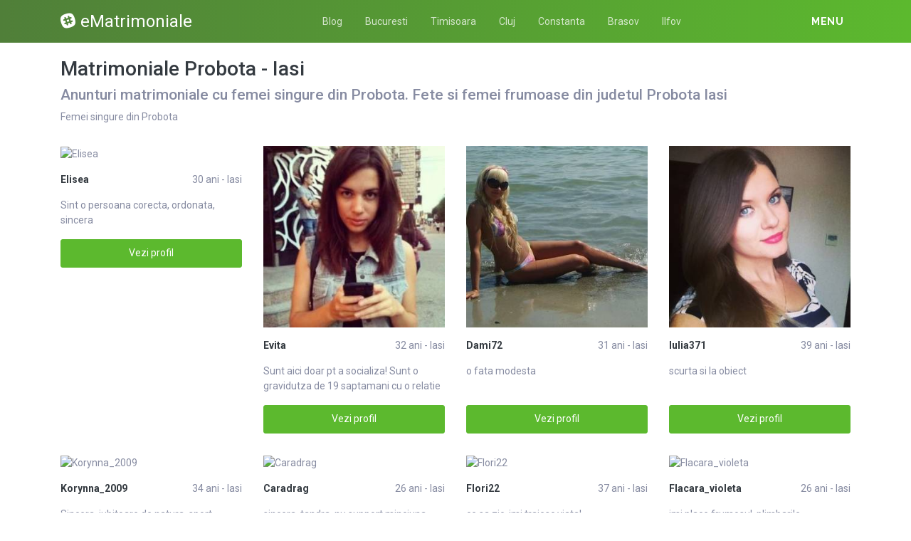

--- FILE ---
content_type: text/html; charset=UTF-8
request_url: https://ematrimoniale.net/matrimoniale/iasi/probota
body_size: 11788
content:
<!DOCTYPE html>
<html xmlns="http://www.w3.org/1999/xhtml" lang="ro" xml:lang="ro">
    <head>
        <base href="https://ematrimoniale.net/"/>
        <title>Matrimoniale Probota - Iasi</title>
        <meta name="viewport" content="width=device-width, initial-scale=1, minimum-scale=1"/>
        <meta name="description" content="" />
        <meta name="keywords" content=""/>
        <meta http-equiv="Content-Type" content="text/html; charset=UTF-8"/>
        <link rel="canonical" href="https://ematrimoniale.net/matrimoniale/iasi/probota" />
		<link rel="icon" type="image/png" href="/favicon.png">
        <link rel="stylesheet" href="https://ematrimoniale.net/assets/css/girls4date.landing.css?version=1768377721" />
        <!--push-->
        <script src="https://www.gstatic.com/firebasejs/6.6.1/firebase-app.js"></script>
        <script src="https://www.gstatic.com/firebasejs/6.6.1/firebase-messaging.js"></script>
        <script src="/sixupush.sw.js?version=1570467092"></script>
        <!--push-->
        <link rel="stylesheet" href="https://use.fontawesome.com/releases/v5.2.0/css/all.css" integrity="sha384-hWVjflwFxL6sNzntih27bfxkr27PmbbK/iSvJ+a4+0owXq79v+lsFkW54bOGbiDQ" crossorigin="anonymous">
            <link rel="stylesheet" href="https://ematrimoniale.net/assets/css/custom.css?v=0.0.22" />
                        <script src="//code.jquery.com/jquery-1.12.4.min.js" integrity="sha256-ZosEbRLbNQzLpnKIkEdrPv7lOy9C27hHQ+Xp8a4MxAQ=" crossorigin="anonymous"></script>
        <!-- Yandex.Metrika counter -->
<script type="text/javascript" >
   (function(m,e,t,r,i,k,a){m[i]=m[i]||function(){(m[i].a=m[i].a||[]).push(arguments)};
   m[i].l=1*new Date();k=e.createElement(t),a=e.getElementsByTagName(t)[0],k.async=1,k.src=r,a.parentNode.insertBefore(k,a)})
   (window, document, "script", "https://mc.yandex.ru/metrika/tag.js", "ym");

   ym(85443352, "init", {
        clickmap:true,
        trackLinks:true,
        accurateTrackBounce:true
   });
</script>
<noscript><div><img src="https://mc.yandex.ru/watch/85443352" style="position:absolute; left:-9999px;" alt="" /></div></noscript>
<!-- /Yandex.Metrika counter -->    </head>
    <body class="bg-white pd-t-55">        <div class="g4d-sidebar-menu">
            <a href="" class="nav-close"><i class="fa fa-times"></i></a>
            <nav class="nav">
                <a class="nav-link" href="Escorte/alba" title="Femei din Alba">Alba</a><a class="nav-link" href="Escorte/arad" title="Femei din Arad">Arad</a><a class="nav-link" href="Escorte/arges" title="Femei din Arges">Arges</a><a class="nav-link" href="Escorte/bacau" title="Femei din Bacau">Bacau</a><a class="nav-link" href="Escorte/bihor" title="Femei din Bihor">Bihor</a><a class="nav-link" href="Escorte/bistrita-nasaud" title="Femei din Bistrita-Nasaud">Bistrita-Nasaud</a><a class="nav-link" href="Escorte/botosani" title="Femei din Botosani">Botosani</a><a class="nav-link" href="Escorte/braila" title="Femei din Braila">Braila</a><a class="nav-link" href="Escorte/brasov" title="Femei din Brasov">Brasov</a><a class="nav-link" href="Escorte/bucuresti" title="Femei din Bucuresti">Bucuresti</a><a class="nav-link" href="Escorte/buzau" title="Femei din Buzau">Buzau</a><a class="nav-link" href="Escorte/calarasi" title="Femei din Calarasi">Calarasi</a><a class="nav-link" href="Escorte/caras-severin" title="Femei din Caras-Severin">Caras-Severin</a><a class="nav-link" href="Escorte/cluj" title="Femei din Cluj">Cluj</a><a class="nav-link" href="Escorte/constanta" title="Femei din Constanta">Constanta</a><a class="nav-link" href="Escorte/covasna" title="Femei din Covasna">Covasna</a><a class="nav-link" href="Escorte/dambovita" title="Femei din Dambovita">Dambovita</a><a class="nav-link" href="Escorte/dolj" title="Femei din Dolj">Dolj</a><a class="nav-link" href="Escorte/galati" title="Femei din Galati">Galati</a><a class="nav-link" href="Escorte/giurgiu" title="Femei din Giurgiu">Giurgiu</a><a class="nav-link" href="Escorte/gorj" title="Femei din Gorj">Gorj</a><a class="nav-link" href="Escorte/harghita" title="Femei din Harghita">Harghita</a><a class="nav-link" href="Escorte/hunedoara" title="Femei din Hunedoara">Hunedoara</a><a class="nav-link" href="Escorte/ialomita" title="Femei din Ialomita">Ialomita</a><a class="nav-link" href="Escorte/iasi" title="Femei din Iasi">Iasi</a><a class="nav-link" href="Escorte/ilfov" title="Femei din Ilfov">Ilfov</a><a class="nav-link" href="Escorte/maramures" title="Femei din Maramures">Maramures</a><a class="nav-link" href="Escorte/mehedinti" title="Femei din Mehedinti">Mehedinti</a><a class="nav-link" href="Escorte/mures" title="Femei din Mures">Mures</a><a class="nav-link" href="Escorte/neamt" title="Femei din Neamt">Neamt</a><a class="nav-link" href="Escorte/olt" title="Femei din Olt">Olt</a><a class="nav-link" href="Escorte/prahova" title="Femei din Prahova">Prahova</a><a class="nav-link" href="Escorte/salaj" title="Femei din Salaj">Salaj</a><a class="nav-link" href="Escorte/satu-mare" title="Femei din Satu-Mare">Satu-Mare</a><a class="nav-link" href="Escorte/sibiu" title="Femei din Sibiu">Sibiu</a><a class="nav-link" href="Escorte/suceava" title="Femei din Suceava">Suceava</a><a class="nav-link" href="Escorte/teleorman" title="Femei din Teleorman">Teleorman</a><a class="nav-link" href="Escorte/timis" title="Femei din Timis">Timis</a><a class="nav-link" href="Escorte/tulcea" title="Femei din Tulcea">Tulcea</a><a class="nav-link" href="Escorte/valcea" title="Femei din Valcea">Valcea</a><a class="nav-link" href="Escorte/vaslui" title="Femei din Vaslui">Vaslui</a><a class="nav-link" href="Escorte/vrancea" title="Femei din Vrancea">Vrancea</a>  
            </nav>
        </div>
        <div class="g4d-header">
            <div class="container">
                <p class="g4d-logo"> <a href="https://ematrimoniale.net/" class="alogo"><i class="fab fa-slack"></i>eMatrimoniale</a></p>
                <nav class="nav g4d-header-nav">
                    <a href="https://ematrimoniale.net/" class="nav-link-close"><i class="icon ion-close-round"></i></a>
                    <a href="/blog" class="nav-link">Blog</a>
                    <a href="https://ematrimoniale.net/matrimoniale/bucuresti" class="nav-link">Bucuresti</a>
                    <a href="https://ematrimoniale.net/matrimoniale/timis" class="nav-link">Timisoara</a>
                    <a href="https://ematrimoniale.net/matrimoniale/cluj" class="nav-link">Cluj</a>
                    <a href="https://ematrimoniale.net/matrimoniale/constanta" class="nav-link">Constanta</a>
                    <a href="https://ematrimoniale.net/matrimoniale/brasov" class="nav-link">Brasov</a>
                    <a href="https://ematrimoniale.net/matrimoniale/ilfov" class="nav-link">Ilfov</a>
                </nav>

                <div class="dropdown">
                    <a href="" class="dropdown-link" data-toggle="dropdown" aria-haspopup="true" aria-expanded="false" data-offset="10,10"><span>Menu</span> <i class="icon ion-navicon-round"></i></a>
                    <div class="dropdown-menu dropdown-menu-right">
                        <div class="row">
                            <div class="col-md-3"><div class=" nav flex-column tx-size-13 tx-medium"><a href="matrimoniale/alba" title="Femei din Alba" class="tx-gray-dark">Alba</a><a href="matrimoniale/arad" title="Femei din Arad" class="tx-gray-dark">Arad</a><a href="matrimoniale/arges" title="Femei din Arges" class="tx-gray-dark">Arges</a><a href="matrimoniale/bacau" title="Femei din Bacau" class="tx-gray-dark">Bacau</a><a href="matrimoniale/bihor" title="Femei din Bihor" class="tx-gray-dark">Bihor</a><a href="matrimoniale/bistrita-nasaud" title="Femei din Bistrita-Nasaud" class="tx-gray-dark">Bistrita-Nasaud</a><a href="matrimoniale/botosani" title="Femei din Botosani" class="tx-gray-dark">Botosani</a><a href="matrimoniale/braila" title="Femei din Braila" class="tx-gray-dark">Braila</a><a href="matrimoniale/brasov" title="Femei din Brasov" class="tx-gray-dark">Brasov</a><a href="matrimoniale/bucuresti" title="Femei din Bucuresti" class="tx-gray-dark">Bucuresti</a><a href="matrimoniale/buzau" title="Femei din Buzau" class="tx-gray-dark">Buzau</a></div></div><div class="col-md-3"><div class=" nav flex-column tx-size-13 tx-medium"><a href="matrimoniale/calarasi" title="Femei din Calarasi" class="tx-gray-dark">Calarasi</a><a href="matrimoniale/caras-severin" title="Femei din Caras-Severin" class="tx-gray-dark">Caras-Severin</a><a href="matrimoniale/cluj" title="Femei din Cluj" class="tx-gray-dark">Cluj</a><a href="matrimoniale/constanta" title="Femei din Constanta" class="tx-gray-dark">Constanta</a><a href="matrimoniale/covasna" title="Femei din Covasna" class="tx-gray-dark">Covasna</a><a href="matrimoniale/dambovita" title="Femei din Dambovita" class="tx-gray-dark">Dambovita</a><a href="matrimoniale/dolj" title="Femei din Dolj" class="tx-gray-dark">Dolj</a><a href="matrimoniale/galati" title="Femei din Galati" class="tx-gray-dark">Galati</a><a href="matrimoniale/giurgiu" title="Femei din Giurgiu" class="tx-gray-dark">Giurgiu</a><a href="matrimoniale/gorj" title="Femei din Gorj" class="tx-gray-dark">Gorj</a><a href="matrimoniale/harghita" title="Femei din Harghita" class="tx-gray-dark">Harghita</a></div></div><div class="col-md-3"><div class=" nav flex-column tx-size-13 tx-medium"><a href="matrimoniale/hunedoara" title="Femei din Hunedoara" class="tx-gray-dark">Hunedoara</a><a href="matrimoniale/ialomita" title="Femei din Ialomita" class="tx-gray-dark">Ialomita</a><a href="matrimoniale/iasi" title="Femei din Iasi" class="tx-gray-dark">Iasi</a><a href="matrimoniale/ilfov" title="Femei din Ilfov" class="tx-gray-dark">Ilfov</a><a href="matrimoniale/maramures" title="Femei din Maramures" class="tx-gray-dark">Maramures</a><a href="matrimoniale/mehedinti" title="Femei din Mehedinti" class="tx-gray-dark">Mehedinti</a><a href="matrimoniale/mures" title="Femei din Mures" class="tx-gray-dark">Mures</a><a href="matrimoniale/neamt" title="Femei din Neamt" class="tx-gray-dark">Neamt</a><a href="matrimoniale/olt" title="Femei din Olt" class="tx-gray-dark">Olt</a><a href="matrimoniale/prahova" title="Femei din Prahova" class="tx-gray-dark">Prahova</a><a href="matrimoniale/salaj" title="Femei din Salaj" class="tx-gray-dark">Salaj</a></div></div><div class="col-md-3"><div class=" nav flex-column tx-size-13 tx-medium"><a href="matrimoniale/satu-mare" title="Femei din Satu-Mare" class="tx-gray-dark">Satu-Mare</a><a href="matrimoniale/sibiu" title="Femei din Sibiu" class="tx-gray-dark">Sibiu</a><a href="matrimoniale/suceava" title="Femei din Suceava" class="tx-gray-dark">Suceava</a><a href="matrimoniale/teleorman" title="Femei din Teleorman" class="tx-gray-dark">Teleorman</a><a href="matrimoniale/timis" title="Femei din Timis" class="tx-gray-dark">Timis</a><a href="matrimoniale/tulcea" title="Femei din Tulcea" class="tx-gray-dark">Tulcea</a><a href="matrimoniale/valcea" title="Femei din Valcea" class="tx-gray-dark">Valcea</a><a href="matrimoniale/vaslui" title="Femei din Vaslui" class="tx-gray-dark">Vaslui</a><a href="matrimoniale/vrancea" title="Femei din Vrancea" class="tx-gray-dark">Vrancea</a></div></div>  
                        </div>
                    </div><!-- dropdown-menu -->
                </div><!-- dropdown -->
                <a id="g4dMobileMenu" href="" class="mobile-menu"><span>Menu</span> <i class="icon ion-navicon-round"></i></a>
            </div>
        </div>


        <!-- Main -->
        <div class="g4d-body">
            <div class="container">
                                <h1 class="tx-gray-800 mg-t-20">Matrimoniale Probota - Iasi</h1>
    <h2>Anunturi matrimoniale cu femei singure din Probota. Fete si femei frumoase din judetul Probota Iasi</h2>
<p>Femei singure din Probota</p>
<div class="row row-xs row-sm-sm row-lg g4d-profile-list-2 g4d-profile-row">
    
        <div class="col-6 col-lg-3 mg-b-30">
            <figure>
                <img src="https://www.mediacx.com/123matrimoniale/upload/thumbs/150-6633279_2318.jpg" class="img-fluid wd-100p" alt="Elisea">
                <div class="g4d-profile-name">
                    <p class="tx-gray-800 tx-bold">Elisea</p>
                    <p>30 ani - Iasi</p>
                </div>
                <p class="descr d-none d-sm-block">Sint o persoana corecta, ordonata, sincera</p>
                <a href="profile/2318" class="btn btn-success btn-block g4d-btn-profile" rel="nofollow">Vezi profil</a>
            </figure>
        </div>
	
        <div class="col-6 col-lg-3 mg-b-30">
            <figure>
                <img src="https://www.mediacx.com/123matrimoniale/upload/thumbs/150-1919428_1497.jpg" class="img-fluid wd-100p" alt="Evita">
                <div class="g4d-profile-name">
                    <p class="tx-gray-800 tx-bold">Evita</p>
                    <p>32 ani - Iasi</p>
                </div>
                <p class="descr d-none d-sm-block">Sunt aici doar pt a socializa! Sunt o gravidutza de 19 saptamani cu o relatie ma</p>
                <a href="profile/1497" class="btn btn-success btn-block g4d-btn-profile" rel="nofollow">Vezi profil</a>
            </figure>
        </div>
	
        <div class="col-6 col-lg-3 mg-b-30">
            <figure>
                <img src="https://www.mediacx.com/123matrimoniale/upload/thumbs/150-5080860_3956.jpg" class="img-fluid wd-100p" alt="Dami72">
                <div class="g4d-profile-name">
                    <p class="tx-gray-800 tx-bold">Dami72</p>
                    <p>31 ani - Iasi</p>
                </div>
                <p class="descr d-none d-sm-block">o fata modesta</p>
                <a href="profile/3956" class="btn btn-success btn-block g4d-btn-profile" rel="nofollow">Vezi profil</a>
            </figure>
        </div>
	
        <div class="col-6 col-lg-3 mg-b-30">
            <figure>
                <img src="https://www.mediacx.com/123matrimoniale/upload/thumbs/150-8873050_477.jpg" class="img-fluid wd-100p" alt="Iulia371">
                <div class="g4d-profile-name">
                    <p class="tx-gray-800 tx-bold">Iulia371</p>
                    <p>39 ani - Iasi</p>
                </div>
                <p class="descr d-none d-sm-block">scurta si la obiect</p>
                <a href="profile/477" class="btn btn-success btn-block g4d-btn-profile" rel="nofollow">Vezi profil</a>
            </figure>
        </div>
	
        <div class="col-6 col-lg-3 mg-b-30">
            <figure>
                <img src="https://www.mediacx.com/123matrimoniale/upload/thumbs/150-1045614_3018.jpg" class="img-fluid wd-100p" alt="Korynna_2009">
                <div class="g4d-profile-name">
                    <p class="tx-gray-800 tx-bold">Korynna_2009</p>
                    <p>34 ani - Iasi</p>
                </div>
                <p class="descr d-none d-sm-block">Sincera, iubitoare de natura, sport, calatorii, lectura, conversatii. Caut cea c</p>
                <a href="profile/3018" class="btn btn-success btn-block g4d-btn-profile" rel="nofollow">Vezi profil</a>
            </figure>
        </div>
	
        <div class="col-6 col-lg-3 mg-b-30">
            <figure>
                <img src="https://www.mediacx.com/123matrimoniale/upload/thumbs/150-7255317_3225.jpg" class="img-fluid wd-100p" alt="Caradrag">
                <div class="g4d-profile-name">
                    <p class="tx-gray-800 tx-bold">Caradrag</p>
                    <p>26 ani - Iasi</p>
                </div>
                <p class="descr d-none d-sm-block">sincera, tandra, nu support minciuna, caut relatie NU Aventura. </p>
                <a href="profile/3225" class="btn btn-success btn-block g4d-btn-profile" rel="nofollow">Vezi profil</a>
            </figure>
        </div>
	
        <div class="col-6 col-lg-3 mg-b-30">
            <figure>
                <img src="https://www.mediacx.com/123matrimoniale/upload/thumbs/150-7019783_965.jpg" class="img-fluid wd-100p" alt="Flori22">
                <div class="g4d-profile-name">
                    <p class="tx-gray-800 tx-bold">Flori22</p>
                    <p>37 ani - Iasi</p>
                </div>
                <p class="descr d-none d-sm-block">ce sa zic. imi traiesc viata!</p>
                <a href="profile/965" class="btn btn-success btn-block g4d-btn-profile" rel="nofollow">Vezi profil</a>
            </figure>
        </div>
	
        <div class="col-6 col-lg-3 mg-b-30">
            <figure>
                <img src="https://www.mediacx.com/123matrimoniale/upload/thumbs/150-8007093_2977.jpg" class="img-fluid wd-100p" alt="Flacara_violeta">
                <div class="g4d-profile-name">
                    <p class="tx-gray-800 tx-bold">Flacara_violeta</p>
                    <p>26 ani - Iasi</p>
                </div>
                <p class="descr d-none d-sm-block">imi place frumosul, plimbarile, linisteasunt mica, grasa si</p>
                <a href="profile/2977" class="btn btn-success btn-block g4d-btn-profile" rel="nofollow">Vezi profil</a>
            </figure>
        </div>
	
        <div class="col-6 col-lg-3 mg-b-30">
            <figure>
                <img src="https://www.mediacx.com/123matrimoniale/upload/thumbs/150-3679042_3309.jpg" class="img-fluid wd-100p" alt="Laura1987">
                <div class="g4d-profile-name">
                    <p class="tx-gray-800 tx-bold">Laura1987</p>
                    <p>36 ani - Iasi</p>
                </div>
                <p class="descr d-none d-sm-block">Sincera, directa, nu suport minciuna si falsitatea. sunt o femeie luptatoare, pu</p>
                <a href="profile/3309" class="btn btn-success btn-block g4d-btn-profile" rel="nofollow">Vezi profil</a>
            </figure>
        </div>
	
        <div class="col-6 col-lg-3 mg-b-30">
            <figure>
                <img src="https://www.mediacx.com/123matrimoniale/upload/thumbs/150-4874096_2442.jpg" class="img-fluid wd-100p" alt="Pisykutza">
                <div class="g4d-profile-name">
                    <p class="tx-gray-800 tx-bold">Pisykutza</p>
                    <p>32 ani - Iasi</p>
                </div>
                <p class="descr d-none d-sm-block">sunt sexy si rea </p>
                <a href="profile/2442" class="btn btn-success btn-block g4d-btn-profile" rel="nofollow">Vezi profil</a>
            </figure>
        </div>
	
        <div class="col-6 col-lg-3 mg-b-30">
            <figure>
                <img src="https://www.mediacx.com/123matrimoniale/upload/thumbs/150-9592989_673.jpg" class="img-fluid wd-100p" alt="Magdamoldovan">
                <div class="g4d-profile-name">
                    <p class="tx-gray-800 tx-bold">Magdamoldovan</p>
                    <p>29 ani - Iasi</p>
                </div>
                <p class="descr d-none d-sm-block">Romantica, sensibila, corecta, simtul umorului, gospodina. si inventiva. </p>
                <a href="profile/673" class="btn btn-success btn-block g4d-btn-profile" rel="nofollow">Vezi profil</a>
            </figure>
        </div>
	
        <div class="col-6 col-lg-3 mg-b-30">
            <figure>
                <img src="https://www.mediacx.com/123matrimoniale/upload/thumbs/150-4454708_3796.jpg" class="img-fluid wd-100p" alt="Catya">
                <div class="g4d-profile-name">
                    <p class="tx-gray-800 tx-bold">Catya</p>
                    <p>40 ani - Iasi</p>
                </div>
                <p class="descr d-none d-sm-block">Daca dragoste nu e. nimic nu e. </p>
                <a href="profile/3796" class="btn btn-success btn-block g4d-btn-profile" rel="nofollow">Vezi profil</a>
            </figure>
        </div>
	
        <div class="col-6 col-lg-3 mg-b-30">
            <figure>
                <img src="https://www.mediacx.com/123matrimoniale/upload/thumbs/150-6616558_1538.jpg" class="img-fluid wd-100p" alt="Asha_asha86">
                <div class="g4d-profile-name">
                    <p class="tx-gray-800 tx-bold">Asha_asha86</p>
                    <p>39 ani - Iasi</p>
                </div>
                <p class="descr d-none d-sm-block">glumeata si un pic mai copilaroasa. </p>
                <a href="profile/1538" class="btn btn-success btn-block g4d-btn-profile" rel="nofollow">Vezi profil</a>
            </figure>
        </div>
	
        <div class="col-6 col-lg-3 mg-b-30">
            <figure>
                <img src="https://www.mediacx.com/123matrimoniale/upload/thumbs/150-6356585_1170.jpg" class="img-fluid wd-100p" alt="Mariachim">
                <div class="g4d-profile-name">
                    <p class="tx-gray-800 tx-bold">Mariachim</p>
                    <p>28 ani - Iasi</p>
                </div>
                <p class="descr d-none d-sm-block">Studii universitare, profesor, 1. 60m, balanta, satena, ochi negri, altruista, s</p>
                <a href="profile/1170" class="btn btn-success btn-block g4d-btn-profile" rel="nofollow">Vezi profil</a>
            </figure>
        </div>
	
        <div class="col-6 col-lg-3 mg-b-30">
            <figure>
                <img src="https://www.mediacx.com/123matrimoniale/upload/thumbs/150-8781700_1947.jpg" class="img-fluid wd-100p" alt="Daniela_28">
                <div class="g4d-profile-name">
                    <p class="tx-gray-800 tx-bold">Daniela_28</p>
                    <p>41 ani - Iasi</p>
                </div>
                <p class="descr d-none d-sm-block">Tanara, plina de energie. </p>
                <a href="profile/1947" class="btn btn-success btn-block g4d-btn-profile" rel="nofollow">Vezi profil</a>
            </figure>
        </div>
	
        <div class="col-6 col-lg-3 mg-b-30">
            <figure>
                <img src="https://www.mediacx.com/123matrimoniale/upload/thumbs/150-3678373_3551.jpg" class="img-fluid wd-100p" alt="Simonabota34">
                <div class="g4d-profile-name">
                    <p class="tx-gray-800 tx-bold">Simonabota34</p>
                    <p>36 ani - Iasi</p>
                </div>
                <p class="descr d-none d-sm-block">Sunt o femeie modesta, gospodina, credincioasa, iubitoare si tin foarte mult la </p>
                <a href="profile/3551" class="btn btn-success btn-block g4d-btn-profile" rel="nofollow">Vezi profil</a>
            </figure>
        </div>
	
        <div class="col-6 col-lg-3 mg-b-30">
            <figure>
                <img src="https://www.mediacx.com/123matrimoniale/upload/thumbs/150-9961616_1661.jpg" class="img-fluid wd-100p" alt="Dana1978">
                <div class="g4d-profile-name">
                    <p class="tx-gray-800 tx-bold">Dana1978</p>
                    <p>30 ani - Iasi</p>
                </div>
                <p class="descr d-none d-sm-block">Sunt o fire deschisa, sincera si care stie ce vrea de la viata, restul va las pe</p>
                <a href="profile/1661" class="btn btn-success btn-block g4d-btn-profile" rel="nofollow">Vezi profil</a>
            </figure>
        </div>
	
        <div class="col-6 col-lg-3 mg-b-30">
            <figure>
                <img src="https://www.mediacx.com/123matrimoniale/upload/thumbs/150-9206649_2484.jpg" class="img-fluid wd-100p" alt="Irina54">
                <div class="g4d-profile-name">
                    <p class="tx-gray-800 tx-bold">Irina54</p>
                    <p>26 ani - Iasi</p>
                </div>
                <p class="descr d-none d-sm-block">I am seking friendship first, to build trust and learn about each others strengt</p>
                <a href="profile/2484" class="btn btn-success btn-block g4d-btn-profile" rel="nofollow">Vezi profil</a>
            </figure>
        </div>
	
        <div class="col-6 col-lg-3 mg-b-30">
            <figure>
                <img src="https://www.mediacx.com/123matrimoniale/upload/thumbs/150-2128335_3917.jpg" class="img-fluid wd-100p" alt="Happystorm">
                <div class="g4d-profile-name">
                    <p class="tx-gray-800 tx-bold">Happystorm</p>
                    <p>33 ani - Iasi</p>
                </div>
                <p class="descr d-none d-sm-block">22 ani jud arad nicoleta bruneta</p>
                <a href="profile/3917" class="btn btn-success btn-block g4d-btn-profile" rel="nofollow">Vezi profil</a>
            </figure>
        </div>
	
        <div class="col-6 col-lg-3 mg-b-30">
            <figure>
                <img src="https://www.mediacx.com/123matrimoniale/upload/thumbs/150-4299297_2195.jpg" class="img-fluid wd-100p" alt="Camipitesti">
                <div class="g4d-profile-name">
                    <p class="tx-gray-800 tx-bold">Camipitesti</p>
                    <p>25 ani - Iasi</p>
                </div>
                <p class="descr d-none d-sm-block">fidelitate, caracter integru, senzualitate, ratiune</p>
                <a href="profile/2195" class="btn btn-success btn-block g4d-btn-profile" rel="nofollow">Vezi profil</a>
            </figure>
        </div>
	
        <div class="col-6 col-lg-3 mg-b-30">
            <figure>
                <img src="https://www.mediacx.com/123matrimoniale/upload/thumbs/150-9004424_2072.jpg" class="img-fluid wd-100p" alt="Liutza12">
                <div class="g4d-profile-name">
                    <p class="tx-gray-800 tx-bold">Liutza12</p>
                    <p>38 ani - Iasi</p>
                </div>
                <p class="descr d-none d-sm-block">sono molto sincera. e un difetto o una qualita ?vuoi che mi dici?</p>
                <a href="profile/2072" class="btn btn-success btn-block g4d-btn-profile" rel="nofollow">Vezi profil</a>
            </figure>
        </div>
	
        <div class="col-6 col-lg-3 mg-b-30">
            <figure>
                <img src="https://www.mediacx.com/123matrimoniale/upload/thumbs/150-5171039_755.jpg" class="img-fluid wd-100p" alt="Elyangel16">
                <div class="g4d-profile-name">
                    <p class="tx-gray-800 tx-bold">Elyangel16</p>
                    <p>29 ani - Iasi</p>
                </div>
                <p class="descr d-none d-sm-block">Cred ca as fi prea subiectiva in caracterizare asa ca te las sa o faci tu dupa c</p>
                <a href="profile/755" class="btn btn-success btn-block g4d-btn-profile" rel="nofollow">Vezi profil</a>
            </figure>
        </div>
	
        <div class="col-6 col-lg-3 mg-b-30">
            <figure>
                <img src="https://www.mediacx.com/123matrimoniale/upload/thumbs/150-2166521_797.jpg" class="img-fluid wd-100p" alt="Dama">
                <div class="g4d-profile-name">
                    <p class="tx-gray-800 tx-bold">Dama</p>
                    <p>41 ani - Iasi</p>
                </div>
                <p class="descr d-none d-sm-block">sunt prea nebuna pt lumea asta curva </p>
                <a href="profile/797" class="btn btn-success btn-block g4d-btn-profile" rel="nofollow">Vezi profil</a>
            </figure>
        </div>
	
        <div class="col-6 col-lg-3 mg-b-30">
            <figure>
                <img src="https://www.mediacx.com/123matrimoniale/upload/thumbs/150-8957841_1006.jpg" class="img-fluid wd-100p" alt="Uf_ce_te_iubesc">
                <div class="g4d-profile-name">
                    <p class="tx-gray-800 tx-bold">Uf_ce_te_iubesc</p>
                    <p>28 ani - Iasi</p>
                </div>
                <p class="descr d-none d-sm-block">un vis este viata si in el inca te mai caut</p>
                <a href="profile/1006" class="btn btn-success btn-block g4d-btn-profile" rel="nofollow">Vezi profil</a>
            </figure>
        </div>
	
        <div class="col-6 col-lg-3 mg-b-30">
            <figure>
                <img src="https://www.mediacx.com/123matrimoniale/upload/thumbs/150-1964877_4075.jpg" class="img-fluid wd-100p" alt="Bruneta_geo">
                <div class="g4d-profile-name">
                    <p class="tx-gray-800 tx-bold">Bruneta_geo</p>
                    <p>30 ani - Iasi</p>
                </div>
                <p class="descr d-none d-sm-block">glumeata, comunicativa, petrecareata</p>
                <a href="profile/4075" class="btn btn-success btn-block g4d-btn-profile" rel="nofollow">Vezi profil</a>
            </figure>
        </div>
	
        <div class="col-6 col-lg-3 mg-b-30">
            <figure>
                <img src="https://www.mediacx.com/123matrimoniale/upload/thumbs/150-1266355_634.jpg" class="img-fluid wd-100p" alt="Alexandra_andra">
                <div class="g4d-profile-name">
                    <p class="tx-gray-800 tx-bold">Alexandra_andra</p>
                    <p>30 ani - Iasi</p>
                </div>
                <p class="descr d-none d-sm-block">Nu sunt interesata de aventuri!EXCLUS cei casatoriti!</p>
                <a href="profile/634" class="btn btn-success btn-block g4d-btn-profile" rel="nofollow">Vezi profil</a>
            </figure>
        </div>
	
        <div class="col-6 col-lg-3 mg-b-30">
            <figure>
                <img src="https://www.mediacx.com/123matrimoniale/upload/thumbs/150-1910391_1416.jpg" class="img-fluid wd-100p" alt="Ralu1167">
                <div class="g4d-profile-name">
                    <p class="tx-gray-800 tx-bold">Ralu1167</p>
                    <p>30 ani - Iasi</p>
                </div>
                <p class="descr d-none d-sm-block">Subiectivismul din mine spune ca sunt. MINUNATA:*</p>
                <a href="profile/1416" class="btn btn-success btn-block g4d-btn-profile" rel="nofollow">Vezi profil</a>
            </figure>
        </div>
	
        <div class="col-6 col-lg-3 mg-b-30">
            <figure>
                <img src="https://www.mediacx.com/123matrimoniale/upload/thumbs/150-8219538_3141.jpg" class="img-fluid wd-100p" alt="Karina50">
                <div class="g4d-profile-name">
                    <p class="tx-gray-800 tx-bold">Karina50</p>
                    <p>40 ani - Iasi</p>
                </div>
                <p class="descr d-none d-sm-block">sincera, serioasa, cu mult bun simt dar si cu simtul umorului, romantica si sent</p>
                <a href="profile/3141" class="btn btn-success btn-block g4d-btn-profile" rel="nofollow">Vezi profil</a>
            </figure>
        </div>
	
        <div class="col-6 col-lg-3 mg-b-30">
            <figure>
                <img src="https://www.mediacx.com/123matrimoniale/upload/thumbs/150-9447357_271.jpg" class="img-fluid wd-100p" alt="Dana_bucuresti">
                <div class="g4d-profile-name">
                    <p class="tx-gray-800 tx-bold">Dana_bucuresti</p>
                    <p>31 ani - Iasi</p>
                </div>
                <p class="descr d-none d-sm-block">o luptatoare, ambitioasa si rea</p>
                <a href="profile/271" class="btn btn-success btn-block g4d-btn-profile" rel="nofollow">Vezi profil</a>
            </figure>
        </div>
	
        <div class="col-6 col-lg-3 mg-b-30">
            <figure>
                <img src="https://www.mediacx.com/123matrimoniale/upload/thumbs/150-7840237_1375.jpg" class="img-fluid wd-100p" alt="Kiki25">
                <div class="g4d-profile-name">
                    <p class="tx-gray-800 tx-bold">Kiki25</p>
                    <p>39 ani - Iasi</p>
                </div>
                <p class="descr d-none d-sm-block">nu caut, niciodata mai mult de la viata, decit cea ce merit</p>
                <a href="profile/1375" class="btn btn-success btn-block g4d-btn-profile" rel="nofollow">Vezi profil</a>
            </figure>
        </div>
	
        <div class="col-6 col-lg-3 mg-b-30">
            <figure>
                <img src="https://www.mediacx.com/123matrimoniale/upload/thumbs/150-9510341_3671.jpg" class="img-fluid wd-100p" alt="Diana_dia">
                <div class="g4d-profile-name">
                    <p class="tx-gray-800 tx-bold">Diana_dia</p>
                    <p>30 ani - Iasi</p>
                </div>
                <p class="descr d-none d-sm-block">Sunt inteligenta, serioasa, am simtul umorului dezvoltat, caut pe cineva care sa</p>
                <a href="profile/3671" class="btn btn-success btn-block g4d-btn-profile" rel="nofollow">Vezi profil</a>
            </figure>
        </div>
	
        <div class="col-6 col-lg-3 mg-b-30">
            <figure>
                <img src="https://www.mediacx.com/123matrimoniale/upload/thumbs/150-2929932_3267.jpg" class="img-fluid wd-100p" alt="Jane">
                <div class="g4d-profile-name">
                    <p class="tx-gray-800 tx-bold">Jane</p>
                    <p>37 ani - Iasi</p>
                </div>
                <p class="descr d-none d-sm-block">las pe altii sa ma caracterizeze </p>
                <a href="profile/3267" class="btn btn-success btn-block g4d-btn-profile" rel="nofollow">Vezi profil</a>
            </figure>
        </div>
	
        <div class="col-6 col-lg-3 mg-b-30">
            <figure>
                <img src="https://www.mediacx.com/123matrimoniale/upload/thumbs/150-7261349_2896.jpg" class="img-fluid wd-100p" alt="Ryana">
                <div class="g4d-profile-name">
                    <p class="tx-gray-800 tx-bold">Ryana</p>
                    <p>35 ani - Iasi</p>
                </div>
                <p class="descr d-none d-sm-block">Frumoasa, desteapta, in cautarea unui partener de viata. "nu pot fi o femeie obi</p>
                <a href="profile/2896" class="btn btn-success btn-block g4d-btn-profile" rel="nofollow">Vezi profil</a>
            </figure>
        </div>
	
        <div class="col-6 col-lg-3 mg-b-30">
            <figure>
                <img src="https://www.mediacx.com/123matrimoniale/upload/thumbs/150-8836510_881.jpg" class="img-fluid wd-100p" alt="Costela">
                <div class="g4d-profile-name">
                    <p class="tx-gray-800 tx-bold">Costela</p>
                    <p>29 ani - Iasi</p>
                </div>
                <p class="descr d-none d-sm-block">Serioasa, realista, cu simtul umorului, imi plc plimbarile si iesirile la iarba </p>
                <a href="profile/881" class="btn btn-success btn-block g4d-btn-profile" rel="nofollow">Vezi profil</a>
            </figure>
        </div>
	
        <div class="col-6 col-lg-3 mg-b-30">
            <figure>
                <img src="https://www.mediacx.com/123matrimoniale/upload/thumbs/150-6165791_2692.jpg" class="img-fluid wd-100p" alt="Cora_lia">
                <div class="g4d-profile-name">
                    <p class="tx-gray-800 tx-bold">Cora_lia</p>
                    <p>33 ani - Iasi</p>
                </div>
                <p class="descr d-none d-sm-block">ma vei cunoaste!te vei convinge singur!</p>
                <a href="profile/2692" class="btn btn-success btn-block g4d-btn-profile" rel="nofollow">Vezi profil</a>
            </figure>
        </div>
	
        <div class="col-6 col-lg-3 mg-b-30">
            <figure>
                <img src="https://www.mediacx.com/123matrimoniale/upload/thumbs/150-3419495_1455.jpg" class="img-fluid wd-100p" alt="Azul">
                <div class="g4d-profile-name">
                    <p class="tx-gray-800 tx-bold">Azul</p>
                    <p>29 ani - Iasi</p>
                </div>
                <p class="descr d-none d-sm-block">Atunci cand ne vom cunoaste va fi cel mai important moment si cea mai adevarata </p>
                <a href="profile/1455" class="btn btn-success btn-block g4d-btn-profile" rel="nofollow">Vezi profil</a>
            </figure>
        </div>
	
        <div class="col-6 col-lg-3 mg-b-30">
            <figure>
                <img src="https://www.mediacx.com/123matrimoniale/upload/thumbs/150-8165805_3183.jpg" class="img-fluid wd-100p" alt="Claudette">
                <div class="g4d-profile-name">
                    <p class="tx-gray-800 tx-bold">Claudette</p>
                    <p>33 ani - Iasi</p>
                </div>
                <p class="descr d-none d-sm-block">SUNT GLUMEATA SPUN EU VA LAS PE VOI SA MA CUNOASTE</p>
                <a href="profile/3183" class="btn btn-success btn-block g4d-btn-profile" rel="nofollow">Vezi profil</a>
            </figure>
        </div>
	
        <div class="col-6 col-lg-3 mg-b-30">
            <figure>
                <img src="https://www.mediacx.com/123matrimoniale/upload/thumbs/150-1132539_839.jpg" class="img-fluid wd-100p" alt="Anka2807">
                <div class="g4d-profile-name">
                    <p class="tx-gray-800 tx-bold">Anka2807</p>
                    <p>37 ani - Iasi</p>
                </div>
                <p class="descr d-none d-sm-block">Nu ramane in trecut, nu visa la viitor, concentreaza-ti mintea asupra prezentulu</p>
                <a href="profile/839" class="btn btn-success btn-block g4d-btn-profile" rel="nofollow">Vezi profil</a>
            </figure>
        </div>
	
        <div class="col-6 col-lg-3 mg-b-30">
            <figure>
                <img src="https://www.mediacx.com/123matrimoniale/upload/thumbs/150-6524660_2154.jpg" class="img-fluid wd-100p" alt="Alexaalexa">
                <div class="g4d-profile-name">
                    <p class="tx-gray-800 tx-bold">Alexaalexa</p>
                    <p>31 ani - Iasi</p>
                </div>
                <p class="descr d-none d-sm-block">foarte activa, comunicativa, mereu in cautare de nou</p>
                <a href="profile/2154" class="btn btn-success btn-block g4d-btn-profile" rel="nofollow">Vezi profil</a>
            </figure>
        </div>
	
        <div class="col-6 col-lg-3 mg-b-30">
            <figure>
                <img src="https://www.mediacx.com/123matrimoniale/upload/thumbs/150-9737993_2609.jpg" class="img-fluid wd-100p" alt="Visdeiubire">
                <div class="g4d-profile-name">
                    <p class="tx-gray-800 tx-bold">Visdeiubire</p>
                    <p>38 ani - Iasi</p>
                </div>
                <p class="descr d-none d-sm-block">vreau sa cunosc fete. baieti sa se abtina</p>
                <a href="profile/2609" class="btn btn-success btn-block g4d-btn-profile" rel="nofollow">Vezi profil</a>
            </figure>
        </div>
	
        <div class="col-6 col-lg-3 mg-b-30">
            <figure>
                <img src="https://www.mediacx.com/123matrimoniale/upload/thumbs/150-6766432_923.jpg" class="img-fluid wd-100p" alt="Aditza_iubita20">
                <div class="g4d-profile-name">
                    <p class="tx-gray-800 tx-bold">Aditza_iubita20</p>
                    <p>25 ani - Iasi</p>
                </div>
                <p class="descr d-none d-sm-block">Lucruri frumoase sunt peste tot, trebuie doar sa invatam sa le vedem. Cred ca su</p>
                <a href="profile/923" class="btn btn-success btn-block g4d-btn-profile" rel="nofollow">Vezi profil</a>
            </figure>
        </div>
	
        <div class="col-6 col-lg-3 mg-b-30">
            <figure>
                <img src="https://www.mediacx.com/123matrimoniale/upload/thumbs/150-4334761_1825.jpg" class="img-fluid wd-100p" alt="Clavdia">
                <div class="g4d-profile-name">
                    <p class="tx-gray-800 tx-bold">Clavdia</p>
                    <p>33 ani - Iasi</p>
                </div>
                <p class="descr d-none d-sm-block">greu de spus</p>
                <a href="profile/1825" class="btn btn-success btn-block g4d-btn-profile" rel="nofollow">Vezi profil</a>
            </figure>
        </div>
	
        <div class="col-6 col-lg-3 mg-b-30">
            <figure>
                <img src="https://www.mediacx.com/123matrimoniale/upload/thumbs/150-6789017_2030.jpg" class="img-fluid wd-100p" alt="Nuti_love44">
                <div class="g4d-profile-name">
                    <p class="tx-gray-800 tx-bold">Nuti_love44</p>
                    <p>40 ani - Iasi</p>
                </div>
                <p class="descr d-none d-sm-block">As dori ca persoanele peste 26 de ani sa nu ma mai contacteze. Iar cei care vor </p>
                <a href="profile/2030" class="btn btn-success btn-block g4d-btn-profile" rel="nofollow">Vezi profil</a>
            </figure>
        </div>
	
        <div class="col-6 col-lg-3 mg-b-30">
            <figure>
                <img src="https://www.mediacx.com/123matrimoniale/upload/thumbs/150-6665535_3632.jpg" class="img-fluid wd-100p" alt="Loredanabebe">
                <div class="g4d-profile-name">
                    <p class="tx-gray-800 tx-bold">Loredanabebe</p>
                    <p>24 ani - Iasi</p>
                </div>
                <p class="descr d-none d-sm-block">nu am stiut niciodata sa ma descriu. nu stiu ce as putea spunde despre mine in d</p>
                <a href="profile/3632" class="btn btn-success btn-block g4d-btn-profile" rel="nofollow">Vezi profil</a>
            </figure>
        </div>
	
        <div class="col-6 col-lg-3 mg-b-30">
            <figure>
                <img src="https://www.mediacx.com/123matrimoniale/upload/thumbs/150-1134464_2526.jpg" class="img-fluid wd-100p" alt="Kiki2">
                <div class="g4d-profile-name">
                    <p class="tx-gray-800 tx-bold">Kiki2</p>
                    <p>34 ani - Iasi</p>
                </div>
                <p class="descr d-none d-sm-block">O vesnica naiva indragostita de viata. </p>
                <a href="profile/2526" class="btn btn-success btn-block g4d-btn-profile" rel="nofollow">Vezi profil</a>
            </figure>
        </div>
	
        <div class="col-6 col-lg-3 mg-b-30">
            <figure>
                <img src="https://www.mediacx.com/123matrimoniale/upload/thumbs/150-9023022_2402.jpg" class="img-fluid wd-100p" alt="Jessica_43">
                <div class="g4d-profile-name">
                    <p class="tx-gray-800 tx-bold">Jessica_43</p>
                    <p>27 ani - Iasi</p>
                </div>
                <p class="descr d-none d-sm-block">Baietzi sa nu ma deranjatzi</p>
                <a href="profile/2402" class="btn btn-success btn-block g4d-btn-profile" rel="nofollow">Vezi profil</a>
            </figure>
        </div>
	
        <div class="col-6 col-lg-3 mg-b-30">
            <figure>
                <img src="https://www.mediacx.com/123matrimoniale/upload/thumbs/150-1351654_1578.jpg" class="img-fluid wd-100p" alt="Julia__4u">
                <div class="g4d-profile-name">
                    <p class="tx-gray-800 tx-bold">Julia__4u</p>
                    <p>28 ani - Iasi</p>
                </div>
                <p class="descr d-none d-sm-block">astept omul alaturi de care sa-mi fie bine si caruia sa-i fie bine, cu mine. n-a</p>
                <a href="profile/1578" class="btn btn-success btn-block g4d-btn-profile" rel="nofollow">Vezi profil</a>
            </figure>
        </div>
	
        <div class="col-6 col-lg-3 mg-b-30">
            <figure>
                <img src="https://www.mediacx.com/123matrimoniale/upload/thumbs/150-4543182_4035.jpg" class="img-fluid wd-100p" alt="Darriana">
                <div class="g4d-profile-name">
                    <p class="tx-gray-800 tx-bold">Darriana</p>
                    <p>31 ani - Iasi</p>
                </div>
                <p class="descr d-none d-sm-block">cuplu cautam o dna domnisoara ptr sex in 3</p>
                <a href="profile/4035" class="btn btn-success btn-block g4d-btn-profile" rel="nofollow">Vezi profil</a>
            </figure>
        </div>
	
        <div class="col-6 col-lg-3 mg-b-30">
            <figure>
                <img src="https://www.mediacx.com/123matrimoniale/upload/thumbs/150-8740409_2814.jpg" class="img-fluid wd-100p" alt="Jojo_adelyna">
                <div class="g4d-profile-name">
                    <p class="tx-gray-800 tx-bold">Jojo_adelyna</p>
                    <p>31 ani - Iasi</p>
                </div>
                <p class="descr d-none d-sm-block">asa cum vezi. </p>
                <a href="profile/2814" class="btn btn-success btn-block g4d-btn-profile" rel="nofollow">Vezi profil</a>
            </figure>
        </div>
	
        <div class="col-6 col-lg-3 mg-b-30">
            <figure>
                <img src="https://www.mediacx.com/123matrimoniale/upload/thumbs/150-8449713_311.jpg" class="img-fluid wd-100p" alt="Madonnita">
                <div class="g4d-profile-name">
                    <p class="tx-gray-800 tx-bold">Madonnita</p>
                    <p>25 ani - Iasi</p>
                </div>
                <p class="descr d-none d-sm-block">intelectuala, de bun simt, sincera, credincioasa, serioasa, doresc sa-mi fie cal</p>
                <a href="profile/311" class="btn btn-success btn-block g4d-btn-profile" rel="nofollow">Vezi profil</a>
            </figure>
        </div>
	
        <div class="col-6 col-lg-3 mg-b-30">
            <figure>
                <img src="https://www.mediacx.com/123matrimoniale/upload/thumbs/150-4386710_2732.jpg" class="img-fluid wd-100p" alt="Dalinca">
                <div class="g4d-profile-name">
                    <p class="tx-gray-800 tx-bold">Dalinca</p>
                    <p>33 ani - Iasi</p>
                </div>
                <p class="descr d-none d-sm-block">Sunt o fata cuminte si de gasca. </p>
                <a href="profile/2732" class="btn btn-success btn-block g4d-btn-profile" rel="nofollow">Vezi profil</a>
            </figure>
        </div>
	
        <div class="col-6 col-lg-3 mg-b-30">
            <figure>
                <img src="https://www.mediacx.com/123matrimoniale/upload/thumbs/150-5785602_2855.jpg" class="img-fluid wd-100p" alt="Ungureanuelena82">
                <div class="g4d-profile-name">
                    <p class="tx-gray-800 tx-bold">Ungureanuelen...</p>
                    <p>29 ani - Iasi</p>
                </div>
                <p class="descr d-none d-sm-block">Dak vreti sa stiti cva despre mn, vorbim particular</p>
                <a href="profile/2855" class="btn btn-success btn-block g4d-btn-profile" rel="nofollow">Vezi profil</a>
            </figure>
        </div>
	
        <div class="col-6 col-lg-3 mg-b-30">
            <figure>
                <img src="https://www.mediacx.com/123matrimoniale/upload/thumbs/150-4750630_1866.jpg" class="img-fluid wd-100p" alt="Cuta47">
                <div class="g4d-profile-name">
                    <p class="tx-gray-800 tx-bold">Cuta47</p>
                    <p>38 ani - Iasi</p>
                </div>
                <p class="descr d-none d-sm-block">o persoana normala:D</p>
                <a href="profile/1866" class="btn btn-success btn-block g4d-btn-profile" rel="nofollow">Vezi profil</a>
            </figure>
        </div>
	
        <div class="col-6 col-lg-3 mg-b-30">
            <figure>
                <img src="https://www.mediacx.com/123matrimoniale/upload/thumbs/150-8900657_1906.jpg" class="img-fluid wd-100p" alt="Carmelabela">
                <div class="g4d-profile-name">
                    <p class="tx-gray-800 tx-bold">Carmelabela</p>
                    <p>33 ani - Iasi</p>
                </div>
                <p class="descr d-none d-sm-block">Sunt o persoana cu picioarele pe pamant, cu job stabil si venit indestulator. Im</p>
                <a href="profile/1906" class="btn btn-success btn-block g4d-btn-profile" rel="nofollow">Vezi profil</a>
            </figure>
        </div>
	
        <div class="col-6 col-lg-3 mg-b-30">
            <figure>
                <img src="https://www.mediacx.com/123matrimoniale/upload/thumbs/150-6362898_1744.jpg" class="img-fluid wd-100p" alt="Elenita">
                <div class="g4d-profile-name">
                    <p class="tx-gray-800 tx-bold">Elenita</p>
                    <p>39 ani - Iasi</p>
                </div>
                <p class="descr d-none d-sm-block">suuuunt. cea ce sunt!</p>
                <a href="profile/1744" class="btn btn-success btn-block g4d-btn-profile" rel="nofollow">Vezi profil</a>
            </figure>
        </div>
	
        <div class="col-6 col-lg-3 mg-b-30">
            <figure>
                <img src="https://www.mediacx.com/123matrimoniale/upload/thumbs/150-4509647_4116.jpg" class="img-fluid wd-100p" alt="Rebecca77">
                <div class="g4d-profile-name">
                    <p class="tx-gray-800 tx-bold">Rebecca77</p>
                    <p>26 ani - Iasi</p>
                </div>
                <p class="descr d-none d-sm-block">imi place sa-mi fac prieteni noi !</p>
                <a href="profile/4116" class="btn btn-success btn-block g4d-btn-profile" rel="nofollow">Vezi profil</a>
            </figure>
        </div>
	
        <div class="col-6 col-lg-3 mg-b-30">
            <figure>
                <img src="https://www.mediacx.com/123matrimoniale/upload/thumbs/150-1019670_3512.jpg" class="img-fluid wd-100p" alt="Timo2010">
                <div class="g4d-profile-name">
                    <p class="tx-gray-800 tx-bold">Timo2010</p>
                    <p>39 ani - Iasi</p>
                </div>
                <p class="descr d-none d-sm-block">46 de ani, 158cm, satena deschis, divortata, un copil major, liceu, servici, far</p>
                <a href="profile/3512" class="btn btn-success btn-block g4d-btn-profile" rel="nofollow">Vezi profil</a>
            </figure>
        </div>
	
        <div class="col-6 col-lg-3 mg-b-30">
            <figure>
                <img src="https://www.mediacx.com/123matrimoniale/upload/thumbs/150-7269853_2112.jpg" class="img-fluid wd-100p" alt="Eugenia_55">
                <div class="g4d-profile-name">
                    <p class="tx-gray-800 tx-bold">Eugenia_55</p>
                    <p>30 ani - Iasi</p>
                </div>
                <p class="descr d-none d-sm-block">sunt o persoana sociabila, deschisa, comunicativa, matura, cu capul pe umeri si </p>
                <a href="profile/2112" class="btn btn-success btn-block g4d-btn-profile" rel="nofollow">Vezi profil</a>
            </figure>
        </div>
	
        <div class="col-6 col-lg-3 mg-b-30">
            <figure>
                <img src="https://www.mediacx.com/123matrimoniale/upload/thumbs/150-6663569_3838.jpg" class="img-fluid wd-100p" alt="Timikuza">
                <div class="g4d-profile-name">
                    <p class="tx-gray-800 tx-bold">Timikuza</p>
                    <p>38 ani - Iasi</p>
                </div>
                <p class="descr d-none d-sm-block">blonda, vorbareata, simpatica, sociala. etc</p>
                <a href="profile/3838" class="btn btn-success btn-block g4d-btn-profile" rel="nofollow">Vezi profil</a>
            </figure>
        </div>
	
        <div class="col-6 col-lg-3 mg-b-30">
            <figure>
                <img src="https://www.mediacx.com/123matrimoniale/upload/thumbs/150-1065355_3876.jpg" class="img-fluid wd-100p" alt="Nn_aa">
                <div class="g4d-profile-name">
                    <p class="tx-gray-800 tx-bold">Nn_aa</p>
                    <p>33 ani - Iasi</p>
                </div>
                <p class="descr d-none d-sm-block">guzel, davranirlar eve erken, saygili bir evlat ariyor </p>
                <a href="profile/3876" class="btn btn-success btn-block g4d-btn-profile" rel="nofollow">Vezi profil</a>
            </figure>
        </div>
	
        <div class="col-6 col-lg-3 mg-b-30">
            <figure>
                <img src="https://www.mediacx.com/123matrimoniale/upload/thumbs/150-9718410_1129.jpg" class="img-fluid wd-100p" alt="Silence3000">
                <div class="g4d-profile-name">
                    <p class="tx-gray-800 tx-bold">Silence3000</p>
                    <p>31 ani - Iasi</p>
                </div>
                <p class="descr d-none d-sm-block">De cand te-astept!. Sunt ani. ?i anii, ce lungi iti par cand n-ai cu cine S-ascu</p>
                <a href="profile/1129" class="btn btn-success btn-block g4d-btn-profile" rel="nofollow">Vezi profil</a>
            </figure>
        </div>
	
        <div class="col-6 col-lg-3 mg-b-30">
            <figure>
                <img src="https://www.mediacx.com/123matrimoniale/upload/thumbs/150-6671351_2773.jpg" class="img-fluid wd-100p" alt="Bebelusha18">
                <div class="g4d-profile-name">
                    <p class="tx-gray-800 tx-bold">Bebelusha18</p>
                    <p>34 ani - Iasi</p>
                </div>
                <p class="descr d-none d-sm-block">sunt o fire extrem de sociabila, mult prea sincera pentru vremurile in care trai</p>
                <a href="profile/2773" class="btn btn-success btn-block g4d-btn-profile" rel="nofollow">Vezi profil</a>
            </figure>
        </div>
	
        <div class="col-6 col-lg-3 mg-b-30">
            <figure>
                <img src="https://www.mediacx.com/123matrimoniale/upload/thumbs/150-5070245_1252.jpg" class="img-fluid wd-100p" alt="Floricica2013">
                <div class="g4d-profile-name">
                    <p class="tx-gray-800 tx-bold">Floricica2013</p>
                    <p>32 ani - Iasi</p>
                </div>
                <p class="descr d-none d-sm-block">o femeie normala, careia ii plac drumetiile, muzica, literatura restul descopera</p>
                <a href="profile/1252" class="btn btn-success btn-block g4d-btn-profile" rel="nofollow">Vezi profil</a>
            </figure>
        </div>
	
        <div class="col-6 col-lg-3 mg-b-30">
            <figure>
                <img src="https://www.mediacx.com/123matrimoniale/upload/thumbs/150-6015134_3099.jpg" class="img-fluid wd-100p" alt="Little_angel">
                <div class="g4d-profile-name">
                    <p class="tx-gray-800 tx-bold">Little_angel</p>
                    <p>38 ani - Iasi</p>
                </div>
                <p class="descr d-none d-sm-block">ador sa ma indragostesc, ador sa fiu in starea aceasta de beatitudine, iar cel m</p>
                <a href="profile/3099" class="btn btn-success btn-block g4d-btn-profile" rel="nofollow">Vezi profil</a>
            </figure>
        </div>
	
        <div class="col-6 col-lg-3 mg-b-30">
            <figure>
                <img src="https://www.mediacx.com/123matrimoniale/upload/thumbs/150-1035056_353.jpg" class="img-fluid wd-100p" alt="Ramonar3a1">
                <div class="g4d-profile-name">
                    <p class="tx-gray-800 tx-bold">Ramonar3a1</p>
                    <p>37 ani - Iasi</p>
                </div>
                <p class="descr d-none d-sm-block">daca doresti o sa descoperi singur mai multe. </p>
                <a href="profile/353" class="btn btn-success btn-block g4d-btn-profile" rel="nofollow">Vezi profil</a>
            </figure>
        </div>
	
        <div class="col-6 col-lg-3 mg-b-30">
            <figure>
                <img src="https://www.mediacx.com/123matrimoniale/upload/thumbs/150-7022495_3350.jpg" class="img-fluid wd-100p" alt="Senti">
                <div class="g4d-profile-name">
                    <p class="tx-gray-800 tx-bold">Senti</p>
                    <p>33 ani - Iasi</p>
                </div>
                <p class="descr d-none d-sm-block">nu imi place sa vb, . </p>
                <a href="profile/3350" class="btn btn-success btn-block g4d-btn-profile" rel="nofollow">Vezi profil</a>
            </figure>
        </div>
	
        <div class="col-6 col-lg-3 mg-b-30">
            <figure>
                <img src="https://www.mediacx.com/123matrimoniale/upload/thumbs/150-3383879_2235.jpg" class="img-fluid wd-100p" alt="Otilia1x">
                <div class="g4d-profile-name">
                    <p class="tx-gray-800 tx-bold">Otilia1x</p>
                    <p>41 ani - Iasi</p>
                </div>
                <p class="descr d-none d-sm-block">veti vedea mai incolo</p>
                <a href="profile/2235" class="btn btn-success btn-block g4d-btn-profile" rel="nofollow">Vezi profil</a>
            </figure>
        </div>
	
        <div class="col-6 col-lg-3 mg-b-30">
            <figure>
                <img src="https://www.mediacx.com/123matrimoniale/upload/thumbs/150-9417036_1334.jpg" class="img-fluid wd-100p" alt="Mihaiela38">
                <div class="g4d-profile-name">
                    <p class="tx-gray-800 tx-bold">Mihaiela38</p>
                    <p>28 ani - Iasi</p>
                </div>
                <p class="descr d-none d-sm-block">Sunt o timidÄƒ, realistÄƒ, increzÄƒtoare. Dar singurÄƒ! Din ce in ce mai</p>
                <a href="profile/1334" class="btn btn-success btn-block g4d-btn-profile" rel="nofollow">Vezi profil</a>
            </figure>
        </div>
	
        <div class="col-6 col-lg-3 mg-b-30">
            <figure>
                <img src="https://www.mediacx.com/123matrimoniale/upload/thumbs/150-1434327_2651.jpg" class="img-fluid wd-100p" alt="Angelinablu">
                <div class="g4d-profile-name">
                    <p class="tx-gray-800 tx-bold">Angelinablu</p>
                    <p>35 ani - Iasi</p>
                </div>
                <p class="descr d-none d-sm-block">comunicativa, vesela, spontana</p>
                <a href="profile/2651" class="btn btn-success btn-block g4d-btn-profile" rel="nofollow">Vezi profil</a>
            </figure>
        </div>
	
        <div class="col-6 col-lg-3 mg-b-30">
            <figure>
                <img src="https://www.mediacx.com/123matrimoniale/upload/thumbs/150-8687687_2360.jpg" class="img-fluid wd-100p" alt="Adyna20simpatica">
                <div class="g4d-profile-name">
                    <p class="tx-gray-800 tx-bold">Adyna20simpat...</p>
                    <p>25 ani - Iasi</p>
                </div>
                <p class="descr d-none d-sm-block">Momentan fara descriere, to be continued. </p>
                <a href="profile/2360" class="btn btn-success btn-block g4d-btn-profile" rel="nofollow">Vezi profil</a>
            </figure>
        </div>
	
        <div class="col-6 col-lg-3 mg-b-30">
            <figure>
                <img src="https://www.mediacx.com/123matrimoniale/upload/thumbs/150-4294264_1046.jpg" class="img-fluid wd-100p" alt="Viorik">
                <div class="g4d-profile-name">
                    <p class="tx-gray-800 tx-bold">Viorik</p>
                    <p>38 ani - Iasi</p>
                </div>
                <p class="descr d-none d-sm-block">sunt o fata super de treaba si imi place sa ma distrez mereu si sa am multi prie</p>
                <a href="profile/1046" class="btn btn-success btn-block g4d-btn-profile" rel="nofollow">Vezi profil</a>
            </figure>
        </div>
	
        <div class="col-6 col-lg-3 mg-b-30">
            <figure>
                <img src="https://www.mediacx.com/123matrimoniale/upload/thumbs/150-9701040_1294.jpg" class="img-fluid wd-100p" alt="Andreea31">
                <div class="g4d-profile-name">
                    <p class="tx-gray-800 tx-bold">Andreea31</p>
                    <p>24 ani - Iasi</p>
                </div>
                <p class="descr d-none d-sm-block">nu spun prea multe doar daca ma cunosti afli</p>
                <a href="profile/1294" class="btn btn-success btn-block g4d-btn-profile" rel="nofollow">Vezi profil</a>
            </figure>
        </div>
	
        <div class="col-6 col-lg-3 mg-b-30">
            <figure>
                <img src="https://www.mediacx.com/123matrimoniale/upload/thumbs/150-5212067_3996.jpg" class="img-fluid wd-100p" alt="Chrystel">
                <div class="g4d-profile-name">
                    <p class="tx-gray-800 tx-bold">Chrystel</p>
                    <p>41 ani - Iasi</p>
                </div>
                <p class="descr d-none d-sm-block">sunt o tipa simpatica, hotarata, sincera!</p>
                <a href="profile/3996" class="btn btn-success btn-block g4d-btn-profile" rel="nofollow">Vezi profil</a>
            </figure>
        </div>
	
        <div class="col-6 col-lg-3 mg-b-30">
            <figure>
                <img src="https://www.mediacx.com/123matrimoniale/upload/thumbs/150-3488167_2567.jpg" class="img-fluid wd-100p" alt="Trax4444">
                <div class="g4d-profile-name">
                    <p class="tx-gray-800 tx-bold">Trax4444</p>
                    <p>35 ani - Iasi</p>
                </div>
                <p class="descr d-none d-sm-block">dinamica, pasionala cu initiativa</p>
                <a href="profile/2567" class="btn btn-success btn-block g4d-btn-profile" rel="nofollow">Vezi profil</a>
            </figure>
        </div>
	
        <div class="col-6 col-lg-3 mg-b-30">
            <figure>
                <img src="https://www.mediacx.com/123matrimoniale/upload/thumbs/150-5504800_2936.jpg" class="img-fluid wd-100p" alt="Lauragiovanna">
                <div class="g4d-profile-name">
                    <p class="tx-gray-800 tx-bold">Lauragiovanna</p>
                    <p>41 ani - Iasi</p>
                </div>
                <p class="descr d-none d-sm-block">Nu exista om urat exista doar om ne ingrijit Nu ma intereseaza cum arati nu ma i</p>
                <a href="profile/2936" class="btn btn-success btn-block g4d-btn-profile" rel="nofollow">Vezi profil</a>
            </figure>
        </div>
	
        <div class="col-6 col-lg-3 mg-b-30">
            <figure>
                <img src="https://www.mediacx.com/123matrimoniale/upload/thumbs/150-3054979_1211.jpg" class="img-fluid wd-100p" alt="Teodora45">
                <div class="g4d-profile-name">
                    <p class="tx-gray-800 tx-bold">Teodora45</p>
                    <p>29 ani - Iasi</p>
                </div>
                <p class="descr d-none d-sm-block">Nu sunt diamant, dar stralucesc in ochii celor care ma iubesc, nu sunt rupta din</p>
                <a href="profile/1211" class="btn btn-success btn-block g4d-btn-profile" rel="nofollow">Vezi profil</a>
            </figure>
        </div>
	
        <div class="col-6 col-lg-3 mg-b-30">
            <figure>
                <img src="https://www.mediacx.com/123matrimoniale/upload/thumbs/150-7350957_435.jpg" class="img-fluid wd-100p" alt="Mocanu">
                <div class="g4d-profile-name">
                    <p class="tx-gray-800 tx-bold">Mocanu</p>
                    <p>25 ani - Iasi</p>
                </div>
                <p class="descr d-none d-sm-block">SUNT O FATA SUPER</p>
                <a href="profile/435" class="btn btn-success btn-block g4d-btn-profile" rel="nofollow">Vezi profil</a>
            </figure>
        </div>
	
        <div class="col-6 col-lg-3 mg-b-30">
            <figure>
                <img src="https://www.mediacx.com/123matrimoniale/upload/thumbs/150-3692644_2276.jpg" class="img-fluid wd-100p" alt="Anca3">
                <div class="g4d-profile-name">
                    <p class="tx-gray-800 tx-bold">Anca3</p>
                    <p>35 ani - Iasi</p>
                </div>
                <p class="descr d-none d-sm-block">Sunt o persoana comunicativa, cu alura tanara, suflet deschis, romantic, interes</p>
                <a href="profile/2276" class="btn btn-success btn-block g4d-btn-profile" rel="nofollow">Vezi profil</a>
            </figure>
        </div>
	
        <div class="col-6 col-lg-3 mg-b-30">
            <figure>
                <img src="https://www.mediacx.com/123matrimoniale/upload/thumbs/150-9579733_514.jpg" class="img-fluid wd-100p" alt="Alina1830">
                <div class="g4d-profile-name">
                    <p class="tx-gray-800 tx-bold">Alina1830</p>
                    <p>39 ani - Iasi</p>
                </div>
                <p class="descr d-none d-sm-block">ambitioasa, serioasa, perfectionista, sincera, dura. </p>
                <a href="profile/514" class="btn btn-success btn-block g4d-btn-profile" rel="nofollow">Vezi profil</a>
            </figure>
        </div>
	
        <div class="col-6 col-lg-3 mg-b-30">
            <figure>
                <img src="https://www.mediacx.com/123matrimoniale/upload/thumbs/150-5909677_1785.jpg" class="img-fluid wd-100p" alt="Nety73">
                <div class="g4d-profile-name">
                    <p class="tx-gray-800 tx-bold">Nety73</p>
                    <p>32 ani - Iasi</p>
                </div>
                <p class="descr d-none d-sm-block">sunt o persoana calma, linistita, romantica, sensibila, si imi place sa ajut pe </p>
                <a href="profile/1785" class="btn btn-success btn-block g4d-btn-profile" rel="nofollow">Vezi profil</a>
            </figure>
        </div>
	
        <div class="col-6 col-lg-3 mg-b-30">
            <figure>
                <img src="https://www.mediacx.com/123matrimoniale/upload/thumbs/150-9502127_554.jpg" class="img-fluid wd-100p" alt="Dulcicella">
                <div class="g4d-profile-name">
                    <p class="tx-gray-800 tx-bold">Dulcicella</p>
                    <p>30 ani - Iasi</p>
                </div>
                <p class="descr d-none d-sm-block">Un om cat se poate de normal. </p>
                <a href="profile/554" class="btn btn-success btn-block g4d-btn-profile" rel="nofollow">Vezi profil</a>
            </figure>
        </div>
	
        <div class="col-6 col-lg-3 mg-b-30">
            <figure>
                <img src="https://www.mediacx.com/123matrimoniale/upload/thumbs/150-8657262_1620.jpg" class="img-fluid wd-100p" alt="Isabella17">
                <div class="g4d-profile-name">
                    <p class="tx-gray-800 tx-bold">Isabella17</p>
                    <p>30 ani - Iasi</p>
                </div>
                <p class="descr d-none d-sm-block">Sunt pe contrasens. Si asta pentru ca gasesc atat de greu " sensuri". Traiesc in</p>
                <a href="profile/1620" class="btn btn-success btn-block g4d-btn-profile" rel="nofollow">Vezi profil</a>
            </figure>
        </div>
	
        <div class="col-6 col-lg-3 mg-b-30">
            <figure>
                <img src="https://www.mediacx.com/123matrimoniale/upload/thumbs/150-9609168_714.jpg" class="img-fluid wd-100p" alt="Cristabella">
                <div class="g4d-profile-name">
                    <p class="tx-gray-800 tx-bold">Cristabella</p>
                    <p>28 ani - Iasi</p>
                </div>
                <p class="descr d-none d-sm-block">True friendship consists not in the multitude of friends, but in their worth and</p>
                <a href="profile/714" class="btn btn-success btn-block g4d-btn-profile" rel="nofollow">Vezi profil</a>
            </figure>
        </div>
	
        <div class="col-6 col-lg-3 mg-b-30">
            <figure>
                <img src="https://www.mediacx.com/123matrimoniale/upload/thumbs/150-9870615_3471.jpg" class="img-fluid wd-100p" alt="Sonsoles">
                <div class="g4d-profile-name">
                    <p class="tx-gray-800 tx-bold">Sonsoles</p>
                    <p>29 ani - Iasi</p>
                </div>
                <p class="descr d-none d-sm-block">daca vrei sa fim prieteni. imi place sa am multi prieteni, sunt prietenoasa</p>
                <a href="profile/3471" class="btn btn-success btn-block g4d-btn-profile" rel="nofollow">Vezi profil</a>
            </figure>
        </div>
	
        <div class="col-6 col-lg-3 mg-b-30">
            <figure>
                <img src="https://www.mediacx.com/123matrimoniale/upload/thumbs/150-6203653_1087.jpg" class="img-fluid wd-100p" alt="Alina85">
                <div class="g4d-profile-name">
                    <p class="tx-gray-800 tx-bold">Alina85</p>
                    <p>28 ani - Iasi</p>
                </div>
                <p class="descr d-none d-sm-block">Sunt o fata simpla, iubesc sa fiu alintata si rasfatata de persoana iubita!</p>
                <a href="profile/1087" class="btn btn-success btn-block g4d-btn-profile" rel="nofollow">Vezi profil</a>
            </figure>
        </div>
	
        <div class="col-6 col-lg-3 mg-b-30">
            <figure>
                <img src="https://www.mediacx.com/123matrimoniale/upload/thumbs/150-9176961_3057.jpg" class="img-fluid wd-100p" alt="Rayutza">
                <div class="g4d-profile-name">
                    <p class="tx-gray-800 tx-bold">Rayutza</p>
                    <p>32 ani - Iasi</p>
                </div>
                <p class="descr d-none d-sm-block">ok. nu incerca sa schimbi pe cineva schimba te tu sau accepta persoana asa cum e</p>
                <a href="profile/3057" class="btn btn-success btn-block g4d-btn-profile" rel="nofollow">Vezi profil</a>
            </figure>
        </div>
	
        <div class="col-6 col-lg-3 mg-b-30">
            <figure>
                <img src="https://www.mediacx.com/123matrimoniale/upload/thumbs/150-8565606_1988.jpg" class="img-fluid wd-100p" alt="Anana13">
                <div class="g4d-profile-name">
                    <p class="tx-gray-800 tx-bold">Anana13</p>
                    <p>35 ani - Iasi</p>
                </div>
                <p class="descr d-none d-sm-block">IN CATEVA CUVINTE POT SPUNE CA SUNT O FIRE DESCHISA SI COMUNICATIVA. DETEST MINC</p>
                <a href="profile/1988" class="btn btn-success btn-block g4d-btn-profile" rel="nofollow">Vezi profil</a>
            </figure>
        </div>
	
        <div class="col-6 col-lg-3 mg-b-30">
            <figure>
                <img src="https://www.mediacx.com/123matrimoniale/upload/thumbs/150-6522107_593.jpg" class="img-fluid wd-100p" alt="Iurisca">
                <div class="g4d-profile-name">
                    <p class="tx-gray-800 tx-bold">Iurisca</p>
                    <p>28 ani - Iasi</p>
                </div>
                <p class="descr d-none d-sm-block">cea mai tare</p>
                <a href="profile/593" class="btn btn-success btn-block g4d-btn-profile" rel="nofollow">Vezi profil</a>
            </figure>
        </div>
	
        <div class="col-6 col-lg-3 mg-b-30">
            <figure>
                <img src="https://www.mediacx.com/123matrimoniale/upload/thumbs/150-3183749_3591.jpg" class="img-fluid wd-100p" alt="Alexa1982">
                <div class="g4d-profile-name">
                    <p class="tx-gray-800 tx-bold">Alexa1982</p>
                    <p>31 ani - Iasi</p>
                </div>
                <p class="descr d-none d-sm-block">Iubitoare de adrenalina!</p>
                <a href="profile/3591" class="btn btn-success btn-block g4d-btn-profile" rel="nofollow">Vezi profil</a>
            </figure>
        </div>
	
        <div class="col-6 col-lg-3 mg-b-30">
            <figure>
                <img src="https://www.mediacx.com/123matrimoniale/upload/thumbs/150-2015367_3431.jpg" class="img-fluid wd-100p" alt="Unsufletdefemeie">
                <div class="g4d-profile-name">
                    <p class="tx-gray-800 tx-bold">Unsufletdefem...</p>
                    <p>28 ani - Iasi</p>
                </div>
                <p class="descr d-none d-sm-block">optimista, romantica si familista</p>
                <a href="profile/3431" class="btn btn-success btn-block g4d-btn-profile" rel="nofollow">Vezi profil</a>
            </figure>
        </div>
	
        <div class="col-6 col-lg-3 mg-b-30">
            <figure>
                <img src="https://www.mediacx.com/123matrimoniale/upload/thumbs/150-7923087_3754.jpg" class="img-fluid wd-100p" alt="Stefi_2000">
                <div class="g4d-profile-name">
                    <p class="tx-gray-800 tx-bold">Stefi_2000</p>
                    <p>24 ani - Iasi</p>
                </div>
                <p class="descr d-none d-sm-block">mie in general nu prea imi place sa ma descriu. </p>
                <a href="profile/3754" class="btn btn-success btn-block g4d-btn-profile" rel="nofollow">Vezi profil</a>
            </figure>
        </div>
	
        <div class="col-6 col-lg-3 mg-b-30">
            <figure>
                <img src="https://www.mediacx.com/123matrimoniale/upload/thumbs/150-5636851_3390.jpg" class="img-fluid wd-100p" alt="Phoenix11">
                <div class="g4d-profile-name">
                    <p class="tx-gray-800 tx-bold">Phoenix11</p>
                    <p>31 ani - Iasi</p>
                </div>
                <p class="descr d-none d-sm-block">cartpfi prajiti, pita, salate, nu sunt interesant, manele, romanesti, indiane, d</p>
                <a href="profile/3390" class="btn btn-success btn-block g4d-btn-profile" rel="nofollow">Vezi profil</a>
            </figure>
        </div>
	
        <div class="col-6 col-lg-3 mg-b-30">
            <figure>
                <img src="https://www.mediacx.com/123matrimoniale/upload/thumbs/150-6589384_1703.jpg" class="img-fluid wd-100p" alt="Brunetica23">
                <div class="g4d-profile-name">
                    <p class="tx-gray-800 tx-bold">Brunetica23</p>
                    <p>38 ani - Iasi</p>
                </div>
                <p class="descr d-none d-sm-block">o tipa vesela</p>
                <a href="profile/1703" class="btn btn-success btn-block g4d-btn-profile" rel="nofollow">Vezi profil</a>
            </figure>
        </div>
	</div>
            
    
    <nav><ul class="pagination pull-left"><li class="page-item"><a class="page-link" href=""  >&laquo;</a></li><li class="page-item"><a class="page-link" href="" rel="nofollow">&raquo;</a></li></ul></nav><p class="pull-right">93 profile</p>    <div class="clearfix"></div>
                <div class="card bd-0 mg-t-20 rounded-0">
                        <div class="pd-x-30 pd-y-20">
                            <div class="row"><div class="col-md-3"><div class=" nav flex-column tx-size-13 tx-medium"><a class="whitetext" href="matrimoniale/iasi/alexandru-i--cuza" title="Matrimoniale Alexandru I. Cuza - Iasi" ><i class="fa fa-angle-right mg-r-5"></i> Matrimoniale Alexandru I. Cuza</a><a class="whitetext" href="matrimoniale/iasi/andrieseni" title="Matrimoniale Andrieseni - Iasi" ><i class="fa fa-angle-right mg-r-5"></i> Matrimoniale Andrieseni</a><a class="whitetext" href="matrimoniale/iasi/aroneanu" title="Matrimoniale Aroneanu - Iasi" ><i class="fa fa-angle-right mg-r-5"></i> Matrimoniale Aroneanu</a><a class="whitetext" href="matrimoniale/iasi/bals" title="Matrimoniale Bals - Iasi" ><i class="fa fa-angle-right mg-r-5"></i> Matrimoniale Bals</a><a class="whitetext" href="matrimoniale/iasi/baltati" title="Matrimoniale Baltati - Iasi" ><i class="fa fa-angle-right mg-r-5"></i> Matrimoniale Baltati</a><a class="whitetext" href="matrimoniale/iasi/barnova" title="Matrimoniale Barnova - Iasi" ><i class="fa fa-angle-right mg-r-5"></i> Matrimoniale Barnova</a><a class="whitetext" href="matrimoniale/iasi/belcesti" title="Matrimoniale Belcesti - Iasi" ><i class="fa fa-angle-right mg-r-5"></i> Matrimoniale Belcesti</a><a class="whitetext" href="matrimoniale/iasi/bivolari" title="Matrimoniale Bivolari - Iasi" ><i class="fa fa-angle-right mg-r-5"></i> Matrimoniale Bivolari</a><a class="whitetext" href="matrimoniale/iasi/braesti" title="Matrimoniale Braesti - Iasi" ><i class="fa fa-angle-right mg-r-5"></i> Matrimoniale Braesti</a><a class="whitetext" href="matrimoniale/iasi/butea" title="Matrimoniale Butea - Iasi" ><i class="fa fa-angle-right mg-r-5"></i> Matrimoniale Butea</a><a class="whitetext" href="matrimoniale/iasi/ceplenita" title="Matrimoniale Ceplenita - Iasi" ><i class="fa fa-angle-right mg-r-5"></i> Matrimoniale Ceplenita</a><a class="whitetext" href="matrimoniale/iasi/ciohorani" title="Matrimoniale Ciohorani - Iasi" ><i class="fa fa-angle-right mg-r-5"></i> Matrimoniale Ciohorani</a><a class="whitetext" href="matrimoniale/iasi/ciortesti" title="Matrimoniale Ciortesti - Iasi" ><i class="fa fa-angle-right mg-r-5"></i> Matrimoniale Ciortesti</a><a class="whitetext" href="matrimoniale/iasi/ciurea" title="Matrimoniale Ciurea - Iasi" ><i class="fa fa-angle-right mg-r-5"></i> Matrimoniale Ciurea</a><a class="whitetext" href="matrimoniale/iasi/coarnele-caprei" title="Matrimoniale Coarnele Caprei - Iasi" ><i class="fa fa-angle-right mg-r-5"></i> Matrimoniale Coarnele Caprei</a><a class="whitetext" href="matrimoniale/iasi/comarna" title="Matrimoniale Comarna - Iasi" ><i class="fa fa-angle-right mg-r-5"></i> Matrimoniale Comarna</a><a class="whitetext" href="matrimoniale/iasi/costesti" title="Matrimoniale Costesti - Iasi" ><i class="fa fa-angle-right mg-r-5"></i> Matrimoniale Costesti</a><a class="whitetext" href="matrimoniale/iasi/costuleni" title="Matrimoniale Costuleni - Iasi" ><i class="fa fa-angle-right mg-r-5"></i> Matrimoniale Costuleni</a><a class="whitetext" href="matrimoniale/iasi/cotnari" title="Matrimoniale Cotnari - Iasi" ><i class="fa fa-angle-right mg-r-5"></i> Matrimoniale Cotnari</a><a class="whitetext" href="matrimoniale/iasi/cozmesti" title="Matrimoniale Cozmesti - Iasi" ><i class="fa fa-angle-right mg-r-5"></i> Matrimoniale Cozmesti</a><a class="whitetext" href="matrimoniale/iasi/cristesti" title="Matrimoniale Cristesti - Iasi" ><i class="fa fa-angle-right mg-r-5"></i> Matrimoniale Cristesti</a><a class="whitetext" href="matrimoniale/iasi/cucuteni" title="Matrimoniale Cucuteni - Iasi" ><i class="fa fa-angle-right mg-r-5"></i> Matrimoniale Cucuteni</a><a class="whitetext" href="matrimoniale/iasi/dagata" title="Matrimoniale Dagata - Iasi" ><i class="fa fa-angle-right mg-r-5"></i> Matrimoniale Dagata</a><a class="whitetext" href="matrimoniale/iasi/deleni" title="Matrimoniale Deleni - Iasi" ><i class="fa fa-angle-right mg-r-5"></i> Matrimoniale Deleni</a><a class="whitetext" href="matrimoniale/iasi/dobrovat" title="Matrimoniale Dobrovat - Iasi" ><i class="fa fa-angle-right mg-r-5"></i> Matrimoniale Dobrovat</a></div></div><div class="col-md-3"><div class=" nav flex-column tx-size-13 tx-medium"><a class="whitetext" href="matrimoniale/iasi/dolhesti" title="Matrimoniale Dolhesti - Iasi" ><i class="fa fa-angle-right mg-r-5"></i> Matrimoniale Dolhesti</a><a class="whitetext" href="matrimoniale/iasi/draguseni" title="Matrimoniale Draguseni - Iasi" ><i class="fa fa-angle-right mg-r-5"></i> Matrimoniale Draguseni</a><a class="whitetext" href="matrimoniale/iasi/dumesti" title="Matrimoniale Dumesti - Iasi" ><i class="fa fa-angle-right mg-r-5"></i> Matrimoniale Dumesti</a><a class="whitetext" href="matrimoniale/iasi/erbiceni" title="Matrimoniale Erbiceni - Iasi" ><i class="fa fa-angle-right mg-r-5"></i> Matrimoniale Erbiceni</a><a class="whitetext" href="matrimoniale/iasi/fantanele" title="Matrimoniale Fantanele - Iasi" ><i class="fa fa-angle-right mg-r-5"></i> Matrimoniale Fantanele</a><a class="whitetext" href="matrimoniale/iasi/focuri" title="Matrimoniale Focuri - Iasi" ><i class="fa fa-angle-right mg-r-5"></i> Matrimoniale Focuri</a><a class="whitetext" href="matrimoniale/iasi/golaiesti" title="Matrimoniale Golaiesti - Iasi" ><i class="fa fa-angle-right mg-r-5"></i> Matrimoniale Golaiesti</a><a class="whitetext" href="matrimoniale/iasi/gorban" title="Matrimoniale Gorban - Iasi" ><i class="fa fa-angle-right mg-r-5"></i> Matrimoniale Gorban</a><a class="whitetext" href="matrimoniale/iasi/grajduri" title="Matrimoniale Grajduri - Iasi" ><i class="fa fa-angle-right mg-r-5"></i> Matrimoniale Grajduri</a><a class="whitetext" href="matrimoniale/iasi/gropnita" title="Matrimoniale Gropnita - Iasi" ><i class="fa fa-angle-right mg-r-5"></i> Matrimoniale Gropnita</a><a class="whitetext" href="matrimoniale/iasi/grozesti" title="Matrimoniale Grozesti - Iasi" ><i class="fa fa-angle-right mg-r-5"></i> Matrimoniale Grozesti</a><a class="whitetext" href="matrimoniale/iasi/halaucesti" title="Matrimoniale Halaucesti - Iasi" ><i class="fa fa-angle-right mg-r-5"></i> Matrimoniale Halaucesti</a><a class="whitetext" href="matrimoniale/iasi/harlau" title="Matrimoniale Harlau - Iasi" ><i class="fa fa-angle-right mg-r-5"></i> Matrimoniale Harlau</a><a class="whitetext" href="matrimoniale/iasi/harmanesti" title="Matrimoniale Harmanesti - Iasi" ><i class="fa fa-angle-right mg-r-5"></i> Matrimoniale Harmanesti</a><a class="whitetext" href="matrimoniale/iasi/helesteni" title="Matrimoniale Helesteni - Iasi" ><i class="fa fa-angle-right mg-r-5"></i> Matrimoniale Helesteni</a><a class="whitetext" href="matrimoniale/iasi/holboca" title="Matrimoniale Holboca - Iasi" ><i class="fa fa-angle-right mg-r-5"></i> Matrimoniale Holboca</a><a class="whitetext" href="matrimoniale/iasi/horlesti" title="Matrimoniale Horlesti - Iasi" ><i class="fa fa-angle-right mg-r-5"></i> Matrimoniale Horlesti</a><a class="whitetext" href="matrimoniale/iasi/iasi" title="Matrimoniale Iasi - Iasi" ><i class="fa fa-angle-right mg-r-5"></i> Matrimoniale Iasi</a><a class="whitetext" href="matrimoniale/iasi/ion-neculce" title="Matrimoniale Ion Neculce - Iasi" ><i class="fa fa-angle-right mg-r-5"></i> Matrimoniale Ion Neculce</a><a class="whitetext" href="matrimoniale/iasi/ipatele" title="Matrimoniale Ipatele - Iasi" ><i class="fa fa-angle-right mg-r-5"></i> Matrimoniale Ipatele</a><a class="whitetext" href="matrimoniale/iasi/lespezi" title="Matrimoniale Lespezi - Iasi" ><i class="fa fa-angle-right mg-r-5"></i> Matrimoniale Lespezi</a><a class="whitetext" href="matrimoniale/iasi/letcani" title="Matrimoniale Letcani - Iasi" ><i class="fa fa-angle-right mg-r-5"></i> Matrimoniale Letcani</a><a class="whitetext" href="matrimoniale/iasi/lungani" title="Matrimoniale Lungani - Iasi" ><i class="fa fa-angle-right mg-r-5"></i> Matrimoniale Lungani</a><a class="whitetext" href="matrimoniale/iasi/madarjac" title="Matrimoniale Madarjac - Iasi" ><i class="fa fa-angle-right mg-r-5"></i> Matrimoniale Madarjac</a><a class="whitetext" href="matrimoniale/iasi/mircesti" title="Matrimoniale Mircesti - Iasi" ><i class="fa fa-angle-right mg-r-5"></i> Matrimoniale Mircesti</a></div></div><div class="col-md-3"><div class=" nav flex-column tx-size-13 tx-medium"><a class="whitetext" href="matrimoniale/iasi/mironeasa" title="Matrimoniale Mironeasa - Iasi" ><i class="fa fa-angle-right mg-r-5"></i> Matrimoniale Mironeasa</a><a class="whitetext" href="matrimoniale/iasi/miroslava" title="Matrimoniale Miroslava - Iasi" ><i class="fa fa-angle-right mg-r-5"></i> Matrimoniale Miroslava</a><a class="whitetext" href="matrimoniale/iasi/miroslovesti" title="Matrimoniale Miroslovesti - Iasi" ><i class="fa fa-angle-right mg-r-5"></i> Matrimoniale Miroslovesti</a><a class="whitetext" href="matrimoniale/iasi/mogosesti" title="Matrimoniale Mogosesti - Iasi" ><i class="fa fa-angle-right mg-r-5"></i> Matrimoniale Mogosesti</a><a class="whitetext" href="matrimoniale/iasi/mogosesti-siret" title="Matrimoniale Mogosesti-siret - Iasi" ><i class="fa fa-angle-right mg-r-5"></i> Matrimoniale Mogosesti-siret</a><a class="whitetext" href="matrimoniale/iasi/mosna" title="Matrimoniale Mosna - Iasi" ><i class="fa fa-angle-right mg-r-5"></i> Matrimoniale Mosna</a><a class="whitetext" href="matrimoniale/iasi/motca" title="Matrimoniale Motca - Iasi" ><i class="fa fa-angle-right mg-r-5"></i> Matrimoniale Motca</a><a class="whitetext" href="matrimoniale/iasi/movileni" title="Matrimoniale Movileni - Iasi" ><i class="fa fa-angle-right mg-r-5"></i> Matrimoniale Movileni</a><a class="whitetext" href="matrimoniale/iasi/oteleni" title="Matrimoniale Oteleni - Iasi" ><i class="fa fa-angle-right mg-r-5"></i> Matrimoniale Oteleni</a><a class="whitetext" href="matrimoniale/iasi/pascani" title="Matrimoniale Pascani - Iasi" ><i class="fa fa-angle-right mg-r-5"></i> Matrimoniale Pascani</a><a class="whitetext" href="matrimoniale/iasi/plugari" title="Matrimoniale Plugari - Iasi" ><i class="fa fa-angle-right mg-r-5"></i> Matrimoniale Plugari</a><a class="whitetext" href="matrimoniale/iasi/podu-iloaiei" title="Matrimoniale Podu Iloaiei - Iasi" ><i class="fa fa-angle-right mg-r-5"></i> Matrimoniale Podu Iloaiei</a><a class="whitetext" href="matrimoniale/iasi/popesti" title="Matrimoniale Popesti - Iasi" ><i class="fa fa-angle-right mg-r-5"></i> Matrimoniale Popesti</a><a class="whitetext" href="matrimoniale/iasi/popricani" title="Matrimoniale Popricani - Iasi" ><i class="fa fa-angle-right mg-r-5"></i> Matrimoniale Popricani</a><a class="whitetext" href="matrimoniale/iasi/prisacani" title="Matrimoniale Prisacani - Iasi" ><i class="fa fa-angle-right mg-r-5"></i> Matrimoniale Prisacani</a><a class="whitetext" href="matrimoniale/iasi/probota" title="Matrimoniale Probota - Iasi" ><i class="fa fa-angle-right mg-r-5"></i> Matrimoniale Probota</a><a class="whitetext" href="matrimoniale/iasi/rachiteni" title="Matrimoniale Rachiteni - Iasi" ><i class="fa fa-angle-right mg-r-5"></i> Matrimoniale Rachiteni</a><a class="whitetext" href="matrimoniale/iasi/raducaneni" title="Matrimoniale Raducaneni - Iasi" ><i class="fa fa-angle-right mg-r-5"></i> Matrimoniale Raducaneni</a><a class="whitetext" href="matrimoniale/iasi/rediu" title="Matrimoniale Rediu - Iasi" ><i class="fa fa-angle-right mg-r-5"></i> Matrimoniale Rediu</a><a class="whitetext" href="matrimoniale/iasi/romanesti" title="Matrimoniale Romanesti - Iasi" ><i class="fa fa-angle-right mg-r-5"></i> Matrimoniale Romanesti</a><a class="whitetext" href="matrimoniale/iasi/roscani" title="Matrimoniale Roscani - Iasi" ><i class="fa fa-angle-right mg-r-5"></i> Matrimoniale Roscani</a><a class="whitetext" href="matrimoniale/iasi/ruginoasa" title="Matrimoniale Ruginoasa - Iasi" ><i class="fa fa-angle-right mg-r-5"></i> Matrimoniale Ruginoasa</a><a class="whitetext" href="matrimoniale/iasi/scanteia" title="Matrimoniale Scanteia - Iasi" ><i class="fa fa-angle-right mg-r-5"></i> Matrimoniale Scanteia</a><a class="whitetext" href="matrimoniale/iasi/scheia" title="Matrimoniale Scheia - Iasi" ><i class="fa fa-angle-right mg-r-5"></i> Matrimoniale Scheia</a><a class="whitetext" href="matrimoniale/iasi/schitu-duca" title="Matrimoniale Schitu Duca - Iasi" ><i class="fa fa-angle-right mg-r-5"></i> Matrimoniale Schitu Duca</a></div></div><div class="col-md-3"><div class=" nav flex-column tx-size-13 tx-medium"><a class="whitetext" href="matrimoniale/iasi/scobinti" title="Matrimoniale Scobinti - Iasi" ><i class="fa fa-angle-right mg-r-5"></i> Matrimoniale Scobinti</a><a class="whitetext" href="matrimoniale/iasi/sinesti" title="Matrimoniale Sinesti - Iasi" ><i class="fa fa-angle-right mg-r-5"></i> Matrimoniale Sinesti</a><a class="whitetext" href="matrimoniale/iasi/sipote" title="Matrimoniale Sipote - Iasi" ><i class="fa fa-angle-right mg-r-5"></i> Matrimoniale Sipote</a><a class="whitetext" href="matrimoniale/iasi/siretel" title="Matrimoniale Siretel - Iasi" ><i class="fa fa-angle-right mg-r-5"></i> Matrimoniale Siretel</a><a class="whitetext" href="matrimoniale/iasi/stolniceni-prajescu" title="Matrimoniale Stolniceni-prajescu - Iasi" ><i class="fa fa-angle-right mg-r-5"></i> Matrimoniale Stolniceni-prajescu</a><a class="whitetext" href="matrimoniale/iasi/strunga" title="Matrimoniale Strunga - Iasi" ><i class="fa fa-angle-right mg-r-5"></i> Matrimoniale Strunga</a><a class="whitetext" href="matrimoniale/iasi/tansa" title="Matrimoniale Tansa - Iasi" ><i class="fa fa-angle-right mg-r-5"></i> Matrimoniale Tansa</a><a class="whitetext" href="matrimoniale/iasi/targu-frumos" title="Matrimoniale Targu Frumos - Iasi" ><i class="fa fa-angle-right mg-r-5"></i> Matrimoniale Targu Frumos</a><a class="whitetext" href="matrimoniale/iasi/tatarusi" title="Matrimoniale Tatarusi - Iasi" ><i class="fa fa-angle-right mg-r-5"></i> Matrimoniale Tatarusi</a><a class="whitetext" href="matrimoniale/iasi/tibana" title="Matrimoniale Tibana - Iasi" ><i class="fa fa-angle-right mg-r-5"></i> Matrimoniale Tibana</a><a class="whitetext" href="matrimoniale/iasi/tibanesti" title="Matrimoniale Tibanesti - Iasi" ><i class="fa fa-angle-right mg-r-5"></i> Matrimoniale Tibanesti</a><a class="whitetext" href="matrimoniale/iasi/tiganasi" title="Matrimoniale Tiganasi - Iasi" ><i class="fa fa-angle-right mg-r-5"></i> Matrimoniale Tiganasi</a><a class="whitetext" href="matrimoniale/iasi/todiresti" title="Matrimoniale Todiresti - Iasi" ><i class="fa fa-angle-right mg-r-5"></i> Matrimoniale Todiresti</a><a class="whitetext" href="matrimoniale/iasi/tomesti" title="Matrimoniale Tomesti - Iasi" ><i class="fa fa-angle-right mg-r-5"></i> Matrimoniale Tomesti</a><a class="whitetext" href="matrimoniale/iasi/trifesti" title="Matrimoniale Trifesti - Iasi" ><i class="fa fa-angle-right mg-r-5"></i> Matrimoniale Trifesti</a><a class="whitetext" href="matrimoniale/iasi/tutora" title="Matrimoniale Tutora - Iasi" ><i class="fa fa-angle-right mg-r-5"></i> Matrimoniale Tutora</a><a class="whitetext" href="matrimoniale/iasi/ungheni" title="Matrimoniale Ungheni - Iasi" ><i class="fa fa-angle-right mg-r-5"></i> Matrimoniale Ungheni</a><a class="whitetext" href="matrimoniale/iasi/valea-lupului" title="Matrimoniale Valea Lupului - Iasi" ><i class="fa fa-angle-right mg-r-5"></i> Matrimoniale Valea Lupului</a><a class="whitetext" href="matrimoniale/iasi/valea-seaca" title="Matrimoniale Valea Seaca - Iasi" ><i class="fa fa-angle-right mg-r-5"></i> Matrimoniale Valea Seaca</a><a class="whitetext" href="matrimoniale/iasi/vanatori" title="Matrimoniale Vanatori - Iasi" ><i class="fa fa-angle-right mg-r-5"></i> Matrimoniale Vanatori</a><a class="whitetext" href="matrimoniale/iasi/victoria" title="Matrimoniale Victoria - Iasi" ><i class="fa fa-angle-right mg-r-5"></i> Matrimoniale Victoria</a><a class="whitetext" href="matrimoniale/iasi/vladeni" title="Matrimoniale Vladeni - Iasi" ><i class="fa fa-angle-right mg-r-5"></i> Matrimoniale Vladeni</a><a class="whitetext" href="matrimoniale/iasi/voinesti" title="Matrimoniale Voinesti - Iasi" ><i class="fa fa-angle-right mg-r-5"></i> Matrimoniale Voinesti</a></div></div></div></div></div>            </div>	
        </div>

        <div class="pd-t-60 pd-b-30 bg-gray-900 tx-white-7">
            <div class="container">
                <p class="tx-white tx-18 tx-center mg-b-15">Ianuarie - 2026 Escorte independente, verificate, cu poza si numar de telefon</p>
                <p class="tx-center tx-13">
                                 Matrimoniale / eMatrimoniale</br>
                Anunturi similare: 
                publi 24, facebook, fetesex, publi, publitim, raid galati, instagram, sentimente, badoo, escort-romania, escort guide, cuplari, tik tok, nimfomane.com,  si altele. </br>
                Aici gasesti: 2026                  
                 . 
                
                .
                 . 
                <br>
                                                        <div class="g4d-footer-bottom">
                    <div>eMatrimoniale.net &copy; 2026 Intalniri si relatii online Ianuarie</div>
                    <nav class="nav g4d-nav-footer">
                        <a href="termeni-si-conditii" class="nav-link" title="Termeni si Conditii">Termeni si Conditii</a>
                        <a href="anunturi/matrimoniale" class="nav-link" title="eMatrimoniale">ematrimoniale</a>
                                                                                                </nav>
                    <div class="g4d-footer-social">
                        <a href=""><i class="fab fa-facebook"></i></a>
                        <a href=""><i class="fab fa-google-plus"></i></a>
                        <a href=""><i class="fab fa-twitter"></i></a>
                        <a href=""><i class="fab fa-instagram"></i></a>
                    </div>
                </div>
            </div>
            <p class="mh-copyright text-center tx-12"> Desktop | 3.145.48.82 | 003699979 | No refferer | Direct | Iasi</p>
                    </div>
                <script src="https://ematrimoniale.net/assets/lib/jquery/js/jquery.js"></script>
        <script src="https://ematrimoniale.net/assets/lib/popper.js/js/popper.js"></script>
        <script src="https://ematrimoniale.net/assets/lib/bootstrap/js/bootstrap.js"></script>
        <script src="https://ematrimoniale.net/assets/lib/select2/js/select2.min.js"></script>
        <script src="https://ematrimoniale.net/assets/custom.js?version=202006011559"></script>
        <!-- end/Footer -->
        <script>
            $(function () {
                'use strict'

                $('.g4d-reltype-selection > div').on('click', function () {
                    $(this).addClass('selected');
                    $(this).siblings().removeClass('selected');
                });

                $('.select2').select2({
                    minimumResultsForSearch: Infinity
                });


                $('#g4dMobileMenu').on('click', function (e) {
                    e.preventDefault();
                    $('.g4d-sidebar-menu').addClass('show');
                });

                $('.g4d-sidebar-menu .nav-close').on('click', function (e) {
                    e.preventDefault();
                    $('.g4d-sidebar-menu').removeClass('show');
                });

            });
            $(document).ready(function () {
                $("#fireme").click(function () {
                    $("#cauta")
                            .appendTo("#cauta2");
                    $('#searchtab').css('width', '100%');
                    $('#searchbutton').css('width', '100%');
                });
            });
            $(document).ready(function () {
                if ($("#crightside .text-danger").length > 0) {
                    $(window).scrollTop($('#crightside .text-danger:eq(0)').offset().top - 90);
                }
                if ($(".scrl").length > 0) {
                    $(window).scrollTop($('.scrl:eq(0)').offset().top - 90);
                } else if ($("input[name=ok_cod]").length > 0) {
                    $(window).scrollTop($("input[name=ok_cod]:eq(0)").offset().top - 90);
                }
                var hide = true;
                $("#crightside").children().each(function (i, el) {
                    if (!$(el).hasClass('d-none') && !$(el).hasClass('menu-footer')) {
                        hide = false;
                    }
                });
                if (hide) {
                    $("#crightside").addClass('nobg');
                }
            });
        </script> 


    <script defer src="https://static.cloudflareinsights.com/beacon.min.js/vcd15cbe7772f49c399c6a5babf22c1241717689176015" integrity="sha512-ZpsOmlRQV6y907TI0dKBHq9Md29nnaEIPlkf84rnaERnq6zvWvPUqr2ft8M1aS28oN72PdrCzSjY4U6VaAw1EQ==" data-cf-beacon='{"version":"2024.11.0","token":"9017aaf99c834bdc983792bd6b85bca1","r":1,"server_timing":{"name":{"cfCacheStatus":true,"cfEdge":true,"cfExtPri":true,"cfL4":true,"cfOrigin":true,"cfSpeedBrain":true},"location_startswith":null}}' crossorigin="anonymous"></script>
</body>
</html>
